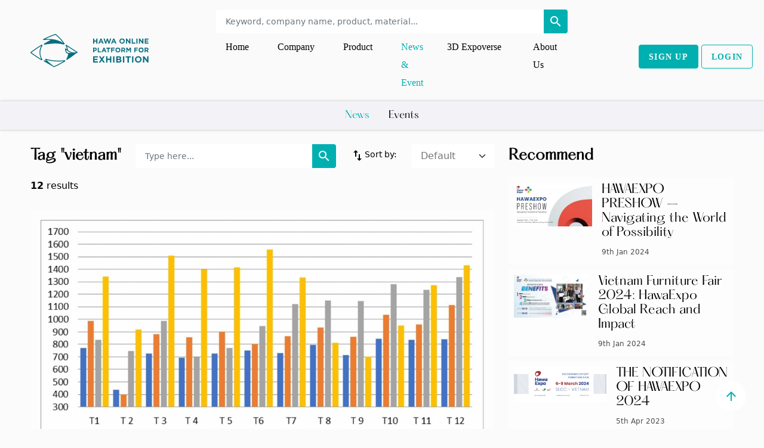

--- FILE ---
content_type: text/html; charset=utf-8
request_url: https://hopefairs.com/news/tag/vietnam
body_size: 9270
content:
<!DOCTYPE html>
<html lang="vi">
<head>
    <title>Hope Fairs | Tag vietnam</title>
    <meta charset="UTF-8">
    <meta name="description" content="">
    <meta name="keywords" content="hope fairs">
    <meta name="author" content="Powered by flexcore.org">
    <meta name="viewport" content="width=device-width, height=device-height,  initial-scale=1.0, user-scalable=no, user-scalable=0"/>

  <meta property="og:url" content="/news" />
    <meta property="og:type" content="website" />
    <meta property="og:title" content="Hope Fairs | " />
    <meta property="og:description" content="" />
    <meta property="og:image" content="/assets/package/images/logo.png" />
    <meta property="og:image:alt" content="Hope Fairs Logo" />
    <link rel="stylesheet" href="/assets/version4/css/bootstrap.min.css" />
    <link rel="stylesheet" href="/assets/version4/css/swiper-bundle.min.css" />
    <link rel="stylesheet" href="/assets/version4/css/material-icons-full.css" />
    <link rel="stylesheet" href="/assets/version4/css/LineIcons.3.0.css" />
    <link rel="stylesheet" href="/assets/version4/css/animate.css" />
    <link rel="stylesheet" href="/assets/package/plugins/toastr/toastr.min.css" />
    <link rel="stylesheet" href="/assets/css/common.css" />
    <link rel="stylesheet" href="/assets/version4/css/main.css" />
    <link rel="stylesheet" href="/assets/version4/css/custom.css" />

<style>
    .active i.material-icons{
      color: #F05A50;
    }
  </style>

    <link rel="apple-touch-icon" sizes="57x57" href="/images/apple-icon-57x57.png">
    <link rel="apple-touch-icon" sizes="60x60" href="/images/apple-icon-60x60.png">
    <link rel="apple-touch-icon" sizes="72x72" href="/images/apple-icon-72x72.png">
    <link rel="apple-touch-icon" sizes="76x76" href="/images/apple-icon-76x76.png">
    <link rel="apple-touch-icon" sizes="114x114" href="/images/apple-icon-114x114.png">
    <link rel="apple-touch-icon" sizes="120x120" href="/images/apple-icon-120x120.png">
    <link rel="apple-touch-icon" sizes="144x144" href="/images/apple-icon-144x144.png">
    <link rel="apple-touch-icon" sizes="152x152" href="/images/apple-icon-152x152.png">
    <link rel="apple-touch-icon" sizes="180x180" href="/images/apple-icon-180x180.png">
    <link rel="icon" type="image/png" sizes="192x192"  href="/images/android-icon-192x192.png">
    <link rel="icon" type="image/png" sizes="32x32" href="/images/favicon-32x32.png">
    <link rel="icon" type="image/png" sizes="96x96" href="/images/favicon-96x96.png">
    <link rel="icon" type="image/png" sizes="16x16" href="/images/favicon-16x16.png">
    <link rel="manifest" href="/images/manifest.json">
    <meta name="msapplication-TileColor" content="#ffffff">
    <meta name="msapplication-TileImage" content="/images/ms-icon-144x144.png">
    <meta name="theme-color" content="#ffffff">
    <!-- Google Tag Manager -->
    <script type="21aedd2d4fee4d4159f4e3ff-text/javascript">(function(w,d,s,l,i){w[l]=w[l]||[];w[l].push({'gtm.start':
      new Date().getTime(),event:'gtm.js'});var f=d.getElementsByTagName(s)[0],
      j=d.createElement(s),dl=l!='dataLayer'?'&l='+l:'';j.async=true;j.src=
      'https://www.googletagmanager.com/gtm.js?id='+i+dl;f.parentNode.insertBefore(j,f);
      })(window,document,'script','dataLayer','GTM-TKX44VJ');</script>
    <!-- End Google Tag Manager -->
</head>

  
  
  
<body class="blog-page">
  <!-- Google Tag Manager (noscript) -->
  <noscript><iframe src="https://www.googletagmanager.com/ns.html?id=GTM-TKX44VJ"
    height="0" width="0" style="display:none;visibility:hidden"></iframe></noscript>
  <!-- End Google Tag Manager (noscript) -->

<!-- Preloader -->
 <div class="preloader">
    <div class="preloader-inner">
        <div class="preloader-icon">
            <span></span>
            <span></span>
        </div>
    </div>
</div>
<!-- /End Preloader -->

<!-- Start Header Area -->
<header class="header navbar-area">
    <div class="container-fluid">
        <div class="row align-items-center">
            <div class="col-lg-12">
                <div class="nav-inner">
                    <!-- Start Navbar -->
                    <nav class="navbar navbar-expand-lg">
                        <a class="navbar-brand" href="/">
                            <img src="/assets/version4/images/logo/white-logo.svg" alt="Logo">
                        </a>
                        <button class="navbar-toggler mobile-menu-btn" type="button" data-bs-toggle="collapse"
                            data-bs-target="#navbarSupportedContent" aria-controls="navbarSupportedContent"
                            aria-expanded="false" aria-label="Toggle navigation">
                            <span class="toggler-icon"></span>
                            <span class="toggler-icon"></span>
                            <span class="toggler-icon"></span>
                        </button>
                        <div class="navbar-mid">
                            <form action="/search" method="GET">
                                <div class="nav-search">
                                    <input type="text" name="keyword" class="form-control" placeholder="Keyword, company name, product, material...">
                                    <button type="submit"><i class="material-icons">search</i></button>
                                </div>
                            </form>
                            <div class="collapse navbar-collapse sub-menu-bar" id="navbarSupportedContent">
                                <ul id="nav" class="navbar-nav ms-auto">
                                    <li class="nav-item">
                                        <a href="/" class="" aria-label="Toggle navigation">Home</a>
                                    </li>
                                    <li class="nav-item">
                                        <a href="/companies" class="" aria-label="Toggle navigation">Company</a>
                                    </li>
                                    <li class="nav-item">
                                        <a href="/products" class="" aria-label="Toggle navigation">Product</a>
                                    </li>
                                    <li class="nav-item">
                                        <a href="/news" class="active" aria-label="Toggle navigation">News & Event</a>
                                    </li>
                                    <li class="nav-item dropdown nav-item-3d-expoverse">
                                      <a class="nav-link dropdown-toggle" href="#" role="button" data-bs-toggle="dropdown" aria-expanded="false">
                                        3D Expoverse
                                      </a>
                                      <ul class="dropdown-menu">
                                        <li><h6 class="dropdown-header">HawaExpo 2025</h6></li>
                                        <li><a class="dropdown-item" target="_blank" rel="noopener noreferrer" href="https://my.matterport.com/show/?m=mQWQjho3G4u">HawaExpo 360 White Palace - Hall A</a></li>
                                        <li><a class="dropdown-item" target="_blank" rel="noopener noreferrer" href="https://my.matterport.com/show/?m=55TDBdUNtej">HawaExpo 360 White Palace - Hall B</a></li>
                                        <li><a class="dropdown-item" target="_blank" rel="noopener noreferrer" href="https://www.hawaexpo.com/hawaexpo-2025-3d-expoverse/">HawaExpo 360 - 3D Map</a></li>
                                        <li><hr class="dropdown-divider"></li>

                                        <li><h6 class="dropdown-header">Vibe 2024</h6></li>
                                        <li><a class="dropdown-item" target="_blank" rel="noopener noreferrer" href="https://my.matterport.com/show/?m=q7v423iYBsr">Vibe 360 SECC</a></li>
                                        <li><hr class="dropdown-divider"></li>
                                        <li><h6 class="dropdown-header">Vibe 2025</h6></li>
                                        <li><a class="dropdown-item" target="_blank" rel="noopener noreferrer" href="https://my.matterport.com/show/?m=g993VBkgYxd">Vibe 360 SECC</a></li>
                                        <li><hr class="dropdown-divider"></li>

                                        <li><h6 class="dropdown-header">HawaExpo 2024</h6></li>
                                        <li><a class="dropdown-item" target="_blank" rel="noopener noreferrer" href="https://my.matterport.com/show/?m=GqJYo7wnPbw">HawaExpo 360 SECC – Hall A1 – A2</a></li>
                                        <li><a class="dropdown-item" target="_blank" rel="noopener noreferrer" href="https://my.matterport.com/show/?m=nbZXdWuW9nZ">HawaExpo 360 SECC – Hall B1 – B2</a></li>
                                        <li><a class="dropdown-item" target="_blank" rel="noopener noreferrer" href="https://my.matterport.com/show/?m=kRut6tPUQY4">HawaExpo 360 SECC – Hall C1 – C2 – C3</a></li>
                                        <li><a class="dropdown-item" target="_blank" rel="noopener noreferrer" href="https://my.matterport.com/show/?m=Y9xmupz4JSG">HawaExpo 360 SECC – TDH Green Building Solutions</a></li>
                                        <li><a class="dropdown-item" target="_blank" rel="noopener noreferrer" href="https://my.matterport.com/show/?m=yGaddRvnsPF">HawaExpo 360 SECC – Vbamboo</a></li>
                                        <li><a class="dropdown-item" target="_blank" rel="noopener noreferrer" href="https://my.matterport.com/show/?m=Rp7P1AKZoyf">HawaExpo 360 White Palace – Hall A</a></li>
                                        <li><a class="dropdown-item" target="_blank" rel="noopener noreferrer" href="https://my.matterport.com/show/?m=AwkYPN4tJhJ">HawaExpo 360 White Palace – Hall B</a></li>
                                        <li><a class="dropdown-item" target="_blank" rel="noopener noreferrer" href="https://metaexpo.online/post/n1/collection/7ck6v">HawaExpo 360 – 3D Map</a></li>
                                        <li><hr class="dropdown-divider"></li>

                                        <li><h6 class="dropdown-header">Qfairs 2024</h6></li>
                                        <li><a class="dropdown-item" target="_blank" rel="noopener noreferrer" href="https://metaexpo.online/post/n1/collection/7cqF5">Qfairs 360 Nguyen Tat Thanh Square - 3D Map </a></li>
                                        <li><hr class="dropdown-divider"></li>

                                        <li><h6 class="dropdown-header">HawaExpo 2023</h6></li>
                                        <li><a class="dropdown-item" target="_blank" rel="noopener noreferrer" href="https://my.matterport.com/show/?m=cyvrPi7sG9y">Hawa 360 – A1 – A2</a></li>
                                        <li><a class="dropdown-item" target="_blank" rel="noopener noreferrer" href="https://my.matterport.com/show/?m=K4m8kezNqPz">Hawa 360 – B1 – B2</a></li>
                                        <li><a class="dropdown-item" target="_blank" rel="noopener noreferrer" href="https://my.matterport.com/show/?m=tdkSsDShcPt">Hawa 360 – Ta Nha Tay Products</a></li>
                                        <li><a class="dropdown-item" target="_blank" rel="noopener noreferrer" href="https://my.matterport.com/show/?m=NKxgj2mBS1r">Hawa 360 – TDH Green Building Solution</a></li>
                                        <li><a class="dropdown-item" target="_blank" rel="noopener noreferrer" href="https://vme.hawaexpo.com/floorplan/3d/map/2023">HawaExpo 360 – 3D Map</a></li>
                                      </ul>
                                    </li>
                                    <li class="nav-item">
                                        <a href="/about" class="" aria-label="Toggle navigation">About us</a>
                                    </li>
                                        <li class="mobile nav-item"><a href="/user/register">Sign up</a></li>
                                        <li class="mobile nav-item"><a role="button" data-bs-toggle="modal" data-bs-target="#login_modal">Login</a></li>
                                </ul>
                            </div> <!-- navbar collapse -->
                        </div>

                        <div class="button">
                            <div class="link-header">
                                <!--
                                <a href="/contact" class="link-item">Contact</a>
                                <a href="help.html" class="link-item">Help</a>
                                -->
                            </div>
                                <div class="btn-header">
                                    <a href="/user/register" class="btn btn-primary">Sign up</a>
                                    <a role="button" data-bs-toggle="modal" data-bs-target="#login_modal" class="btn btn-outline-primary">Login</a>
                                </div>
                        </div>
                    </nav>
                    <!-- End Navbar -->
                </div>
            </div>
        </div> <!-- row -->
    </div> <!-- container -->
</header>
<!-- End Header Area -->

  <section class="brand-area blog-area">
      <div class="brand-top">
  <div id="swipper_slideshow" class="swiper-container">
    <div class="swiper-wrapper">
    </div>
    <div class="swiper-pagination swiper-pagination-banner"></div>
</div>

  <div class="brand-link">
    <div class="link-navbar">
        <ul>
            <li><a class="active" href="javascript:void(0)">News</a></li>
            <li><a class="" href="/events">Events</a></li>
        </ul>
    </div>
</div>

      </div>
      <div class="container-fluid">
        <div class="row">
          <div class="col-lg-8">
  <div class="header-container">                
    <div class="header-search">
        <div class="row">
            <div class="col-lg-auto col-4 align-self-center">
                <h5>Tag &quot;vietnam&quot;</h5>
            </div>
            <div class="col-lg col-3 align-self-center">
                <div class="nav-search">
                    <input id="search_keyword_filter" type="text" name="keyword" value="" class="form-control search" placeholder="Type here...">
                    <a id="btn-button-search" href="javascript:void(0)"><i class="material-icons">search</i></a>
                </div>
            </div>
            <div class="col-lg-auto col-5 align-self-center">
                <div class="row flex-row flex-nowrap">
                    <label class="col-auto col-form-label">
                        <i class="material-icons">import_export</i> Sort by:
                    </label>
                    <div class="col-md col-auto">
                        <select id="search_sort_filter" class="form-select">
                            <option value="0" selected>Default</option>
                            <option value="1">Name</option>
                            <option value="2">Created Date</option>
                        </select>
                    </div>
                </div>
            </div>
        </div>
    </div>
</div>

            <div id="search-filter-loading" style="display:none" class="spinner-border text-info" role="status">
                <span class="sr-only"></span>
            </div>
            <div id="search-result-list" class="blog-list">
  <div class="number-results">
    <strong>12</strong> results
</div>
<div id="swipper_blogpage" class="swiper-container">
    <div class="swiper-wrapper">
<div class="swiper-slide">
    <div class="blogpage-item">
        <div class="img-blogpage">
            <a href="/news/detail/2021-another-successful-year-for-vietnams-wood-and-wood-products-export" title="2021: Another successful year for Vietnam&#39;s wood and wood products export">
                <img src="/images/posts/1644388396468.png" alt="2021: Another successful year for Vietnam&#39;s wood and wood products export">
            </a>
        </div>
        <div class="meta-blogpage body-2">
                <span><i class="material-icons">date_range</i>9th Feb 2022</span>
            <span class="bookmark">
                <a 
                    href="#" role="button" data-bs-toggle="modal" data-bs-target="#login_modal"
                     class=" btn-post-like
                " data-post-type="post" data-post-id="114" data-is-like="false">
                <i class="material-icons">bookmark_border</i>
                </a>
            </span>
                <span><i class="material-icons-outlined">widgets</i> <a href="/news/category/news-1">News</a></span>
        </div>
        <div class="title-blogpage">
            <h4 class="text-box-limit-two-line">
                <a href="/news/detail/2021-another-successful-year-for-vietnams-wood-and-wood-products-export" title="2021: Another successful year for Vietnam&#39;s wood and wood products export">
                    2021: Another successful year for Vietnam&#39;s wood and wood products export
                </a>
            </h4>
        </div>
        <div class="description-blogpage body-1 text-box-limit-two-line">
            Overcoming the challenges of the Covid pandemic, in 2021, Vietnam W&WP export turnover has achieved USD 14.809 billion, an increase of nearly 20% compared to 2020!
        </div>
            <div class="tag-blogpage btn-tag">
                        <a class="btn btn-primary btn-tag bg-opacity-50" href="/news/tag/furniture" role="button">furniture</a>
                        <a class="btn btn-primary btn-tag bg-opacity-50" href="/news/tag/vietnam" role="button">vietnam</a>
                        <a class="btn btn-primary btn-tag bg-opacity-50" href="/news/tag/manufacturer" role="button">manufacturer</a>
                        <a class="btn btn-primary btn-tag bg-opacity-50" href="/news/tag/export" role="button">export</a>
                        <a class="btn btn-primary btn-tag bg-opacity-50" href="/news/tag/woodindustry" role="button">woodindustry</a>
            </div>
    </div>
</div>
<div class="swiper-slide">
    <div class="blogpage-item">
        <div class="img-blogpage">
            <a href="/news/detail/vietnams-wood-and-wood-products-exports-expected-to-reach-usd-16-billion-in-2022" title="Vietnam’s wood and wood products exports expected to reach USD 16 billion in 2022">
                <img src="/images/posts/1643257601343.jpg" alt="Vietnam’s wood and wood products exports expected to reach USD 16 billion in 2022">
            </a>
        </div>
        <div class="meta-blogpage body-2">
                <span><i class="material-icons">date_range</i>27th Jan 2022</span>
            <span class="bookmark">
                <a 
                    href="#" role="button" data-bs-toggle="modal" data-bs-target="#login_modal"
                     class=" btn-post-like
                " data-post-type="post" data-post-id="113" data-is-like="false">
                <i class="material-icons">bookmark_border</i>
                </a>
            </span>
                <span><i class="material-icons-outlined">widgets</i> <a href="/news/category/news-1">News</a></span>
        </div>
        <div class="title-blogpage">
            <h4 class="text-box-limit-two-line">
                <a href="/news/detail/vietnams-wood-and-wood-products-exports-expected-to-reach-usd-16-billion-in-2022" title="Vietnam’s wood and wood products exports expected to reach USD 16 billion in 2022">
                    Vietnam’s wood and wood products exports expected to reach USD 16 billion in 2022
                </a>
            </h4>
        </div>
        <div class="description-blogpage body-1 text-box-limit-two-line">
            With the export turnover in 2021 reached nearly USD 15 billion, the wood and wood products export turnover target in 2022 at USD 16 billion is considered feasible and prudent.
        </div>
            <div class="tag-blogpage btn-tag">
                        <a class="btn btn-primary btn-tag bg-opacity-50" href="/news/tag/furniture" role="button">furniture</a>
                        <a class="btn btn-primary btn-tag bg-opacity-50" href="/news/tag/vietnam" role="button">vietnam</a>
                        <a class="btn btn-primary btn-tag bg-opacity-50" href="/news/tag/manufacturer" role="button">manufacturer</a>
                        <a class="btn btn-primary btn-tag bg-opacity-50" href="/news/tag/export" role="button">export</a>
            </div>
    </div>
</div>
<div class="swiper-slide">
    <div class="blogpage-item">
        <div class="img-blogpage">
            <a href="/news/detail/canada-imposes-duties-on-upholstery-from-china-and-vietnam" title="Canada imposes duties on upholstery from China and Vietnam">
                <img src="/images/posts/1620277831750.jpg" alt="Canada imposes duties on upholstery from China and Vietnam">
            </a>
        </div>
        <div class="meta-blogpage body-2">
                <span><i class="material-icons">date_range</i>6th May 2021</span>
            <span class="bookmark">
                <a 
                    href="#" role="button" data-bs-toggle="modal" data-bs-target="#login_modal"
                     class=" btn-post-like
                " data-post-type="post" data-post-id="99" data-is-like="false">
                <i class="material-icons">bookmark_border</i>
                </a>
            </span>
                <span><i class="material-icons-outlined">widgets</i> <a href="/news/category/vietnam-market">Vietnam Market</a></span>
        </div>
        <div class="title-blogpage">
            <h4 class="text-box-limit-two-line">
                <a href="/news/detail/canada-imposes-duties-on-upholstery-from-china-and-vietnam" title="Canada imposes duties on upholstery from China and Vietnam">
                    Canada imposes duties on upholstery from China and Vietnam
                </a>
            </h4>
        </div>
        <div class="description-blogpage body-1 text-box-limit-two-line">
            Country-wide preliminary duties of 295.5% for China, 101.5% for Vietnam effective as of May 5
        </div>
            <div class="tag-blogpage btn-tag">
                        <a class="btn btn-primary btn-tag bg-opacity-50" href="/news/tag/furniture" role="button">furniture</a>
                        <a class="btn btn-primary btn-tag bg-opacity-50" href="/news/tag/furnituretoday" role="button">furnituretoday</a>
                        <a class="btn btn-primary btn-tag bg-opacity-50" href="/news/tag/vietnam" role="button">vietnam</a>
                        <a class="btn btn-primary btn-tag bg-opacity-50" href="/news/tag/canada-1" role="button">canada</a>
                        <a class="btn btn-primary btn-tag bg-opacity-50" href="/news/tag/china" role="button">china</a>
            </div>
    </div>
</div>
    </div>
    <div class="swiper-pagination swiper-pagination-blogpage"></div>
</div>
<!-- resources/views/site/components/pagination_buttons.edge -->
<div class="pagination">
    <form id="pagination-form" method="GET" action="">
        <input id="pagination-params" type="hidden" name="params" value="?" />
        <select name="page" id="pagination-select" class="form-select pagination-select">
                <option selected=&quot;&quot;> 1</option>
                <option > 2</option>
                <option > 3</option>
                <option > 4</option>
        </select>
    </form>
    <div class="pagination-pages">
        of <span>4</span>
    </div>
        <div class="pagination-next">
            <a href="/news/tag/vietnam?page=2">
                Next <i class="material-icons">chevron_right</i>
            </a>
        </div>
</div>

            </div>
          </div>
          <div class="col-lg-4">
  <div class="recommend-blog sidebar-blog">
    <h6>Recommend</h6>
    <ul class="recommend-list">
            <li>
                <div class="img-recommend">
                    <a href="/news/detail/hawaexpo-preshow-navigating-the-world-of-possibility">
                        <img src="/images/posts/1704772879510.jpg" alt="HAWAEXPO PRESHOW – Navigating the World of Possibility">
                    </a>
                </div>
                <div class="content-recommend">
                    <h6><a href="/news/detail/hawaexpo-preshow-navigating-the-world-of-possibility">HAWAEXPO PRESHOW – Navigating the World of Possibility</a></h6>
                    <p class="date-recommend">9th Jan 2024</p>
                </div>
            </li>
            <li>
                <div class="img-recommend">
                    <a href="/news/detail/vietnam-furniture-fair-2024-hawa-expo-global-reach-and-impact">
                        <img src="/images/posts/1704769036441.jpg" alt="Vietnam Furniture Fair 2024: HawaExpo Global Reach and Impact">
                    </a>
                </div>
                <div class="content-recommend">
                    <h6><a href="/news/detail/vietnam-furniture-fair-2024-hawa-expo-global-reach-and-impact">Vietnam Furniture Fair 2024: HawaExpo Global Reach and Impact</a></h6>
                    <p class="date-recommend">9th Jan 2024</p>
                </div>
            </li>
            <li>
                <div class="img-recommend">
                    <a href="/news/detail/the-notification-of-hawaexpo-2024">
                        <img src="/images/posts/1680665847314.jpg" alt="THE NOTIFICATION OF HAWAEXPO 2024">
                    </a>
                </div>
                <div class="content-recommend">
                    <h6><a href="/news/detail/the-notification-of-hawaexpo-2024">THE NOTIFICATION OF HAWAEXPO 2024</a></h6>
                    <p class="date-recommend">5th Apr 2023</p>
                </div>
            </li>
            <li>
                <div class="img-recommend">
                    <a href="/news/detail/vietnam-furniture-industry-and-hawa-expo">
                        <img src="/images/posts/1678261874086.jpg" alt="Vietnam Furniture Industry &amp; HawaExpo">
                    </a>
                </div>
                <div class="content-recommend">
                    <h6><a href="/news/detail/vietnam-furniture-industry-and-hawa-expo">Vietnam Furniture Industry &amp; HawaExpo</a></h6>
                    <p class="date-recommend">8th Mar 2023</p>
                </div>
            </li>
            <li>
                <div class="img-recommend">
                    <a href="/news/detail/sustainable-logistics-and-updating-export-regulations-to-key-markets">
                        <img src="/images/posts/1675331162108.jpg" alt="SUSTAINABLE LOGISTICS &amp; UPDATING EXPORT REGULATIONS TO KEY MARKETS">
                    </a>
                </div>
                <div class="content-recommend">
                    <h6><a href="/news/detail/sustainable-logistics-and-updating-export-regulations-to-key-markets">SUSTAINABLE LOGISTICS &amp; UPDATING EXPORT REGULATIONS TO KEY MARKETS</a></h6>
                    <p class="date-recommend">2nd Feb 2023</p>
                </div>
            </li>
    </ul>
</div>

  <div class="category-filter sidebar-blog">
    <h6>Category</h6>
    <ul class="list-group list-group-flush">
            <li class="list-group-item d-flex align-items-start">
                <a href="/news/category/global-market">
                    Global Market
                    <span class="badge-filter">(
                        3
                    )</span>
                </a>
            </li>
            <li class="list-group-item d-flex align-items-start">
                <a href="/news/category/vietnam-market">
                    Vietnam Market
                    <span class="badge-filter">(
                        16
                    )</span>
                </a>
            </li>
            <li class="list-group-item d-flex align-items-start">
                <a href="/news/category/business-opportunity">
                    Business Opportunity
                    <span class="badge-filter">(
                        7
                    )</span>
                </a>
            </li>
            <li class="list-group-item d-flex align-items-start">
                <a href="/news/category/brand-highlight">
                    Brand Highlight
                    <span class="badge-filter">(
                        0
                    )</span>
                </a>
            </li>
            <li class="list-group-item d-flex align-items-start">
                <a href="/news/category/news-1">
                    News
                    <span class="badge-filter">(
                        11
                    )</span>
                </a>
            </li>
    </ul>
</div>

          </div>
        </div>
      </div>
    </section>

<!-- Start Footer Area -->
<footer class="footer">

    <!-- Start Footer Top -->
        <div class="footer-top">
            <div class="container">
                <div class="inner-content">
                    <div class="row">
                        <div class="col-lg-2 col-md-2 col-12">
                            <!-- Single Widget -->
                            <div class="single-footer f-about">
                                <div class="logo">
                                        <a href="/">
                                            <img src="/assets/version4/images/logo/Logo-footer.png" alt="#">
                                        </a>
                                </div>
                            </div>
                            <!-- End Single Widget -->
                        </div>
                        <div class="col-lg-3 col-md-3 col-12">
                            <!-- Single Widget -->
                            <div class="single-footer f-about">
                                <h6> HOPE is an initiative of <br/> the Handicraft & Wood<br/> Industry Association of<br/> HCMC (HAWA)</h6>

                                <p>41-45 Street No.7<br />
Van Phuc city, Thu Duc<br />
Ho Chi Minh City, Vietnam<br />
<a href="http://www.hawa.vn/" target="_blank">http://www.hawa.vn/</a> <a href="tel:+84902507770">+84 902 507 770</a> <a href="/cdn-cgi/l/email-protection#aac2c5dacfeac2cbddcb84c5d8cd84dcc4"><span class="__cf_email__" data-cfemail="492126392c0921283e2867263b2e673f27">[email&#160;protected]</span></a></p>

                                
                            </div>
                            <!-- End Single Widget -->
                        </div>
                            <div class="col-lg-2 col-md-6 col-6 offset-md-1">
                                <!-- Single Widget -->
                                <div class="single-footer f-link">
                                    <h6>HOPE</h6>
                                    <ul>
                                            <li><a href="https://hopefairs.com/about">About us</a></li>
                                            <li><a href="https://hopefairs.com/companies">Company</a></li>
                                            <li><a href="https://hopefairs.com/products">Product</a></li>
                                            <li><a href="https://hopefairs.com/news">News &amp; Event</a></li>
                                    </ul>
                                </div>
                                <!-- End Single Widget -->
                            </div>

                            <div class="col-lg-2 col-md-6 col-6">
                                <!-- Single Widget -->
                                <div class="single-footer f-link">
                                    <h6>Follow us</h6>
                                    <ul>
                                            <li><a href="https://www.linkedin.com/company/hopefairs">LinkedIn</a></li>
                                            <li><a href="https://www.facebook.com/hopefairs">Facebook</a></li>
                                            <li><a href="https://www.youtube.com/channel/UCHN-tINmay8_SsGIFrI6oPQ/featured">Youtube</a></li>
                                    </ul>
                                </div>
                                <!-- End Single Widget -->
                            </div>

                            <div class="col-lg-2 col-md-6 col-12">
                                <!-- Single Widget -->
                                <div class="single-footer f-link">
                                    <h6 class="text-nowrap">Publish your products</h6>
                                    <ul>
                                            <li><a href="https://service.hopefairs.com">Quotes and Policies</a></li>
                                    </ul>
                                </div>
                                <!-- End Single Widget -->
                            </div>
                    </div>
                </div>
            </div>
        </div>
    <!--/ End Footer Top -->
    <!-- Start Copyright Area -->
    <div class="copyright-area">
        <div class="container">
            <div class="inner-content">
                <div class="row">
                    <div class="col-12 text-center">
                        <p class="copyright-text">© 2020 Hopefairs.com. All Rights Reserved</p>
                    </div>
                </div>
            </div>
        </div>
    </div>
    <!-- End Copyright Area -->
</footer>
<!--/ End Footer Area -->

  <!-- ========================= scroll-top ========================= -->
  <a href="#" class="scroll-top">
    <i class="material-icons">arrow_upward</i>
  </a>

<style>
  #forgotform{
    left: 0;
    top: 0;
  }
</style>
<div class="modal fade login-modal-container" id="login_modal" tabindex="-1" aria-hidden="true">
  <div class="modal-dialog modal-xl modal-dialog-scrollable">
    <div class="modal-header">
      <button type="button" class="btn-close" data-bs-dismiss="modal" aria-label="Close"></button>
    </div>
    <div class="modal-content">
      
      <div class="regright">
        <div class="regtext">
          <p class="regtext__title">access your account</p>
          <p class="regtext__label label__title">Sign in to discover HOPE and establish contact with your favorite suppliers.</p>
          <!-- <p class="regtext__label">
            New user?
            <a href="/user/register">Create an account!</a>
          </p> -->
        </div>
      </div>
      <div class="login-user-modal" style="height:100%">
        <div class="swiper-container-modal">
          <div class="swiper-wrapper-modal">
            <div class="swiper-slide-modal">
              <div class="row">
                <div class="col-md-6">
                  <div class="loginform">
                    <h3 class="text-h3-login">Already have an account?</h3>
                    <form action="/user/login" method="post">
                        <input type="hidden" name="_csrf" value="Atn9ftUV-aGIx-dwe6YO4IPoFBWdaO57Zhco">
                      <!-- <p><a href="/user/facebook/login" class="fb-redirect"><img src="/assets/package/images/loginfb.png" alt="logodesc"></a></p>
                      <p><a href="/user/google/login" class="gg-redirect"><img src="/assets/package/images/logingg.png" alt="logodesc"></a></p>
                      <p style="text-align:center;margin-top: 50px; margin-bottom: 50px;font-family: 'Gotham Bold';text-transform: uppercase;font-size: 20px;">OR</p> -->
                      <input type="hidden" name="redirect" />
                      <p class="mb-3">
                        <input type="text" id="username" class="form-control" name="username" value="" placeholder="Email / Username*">
                        
                      </p>
                      <p class="mb-3">
                        <input type="password" id="password" class="form-control" name="password" placeholder="Password *">
                        
                      </p>
                      <a class="text-left btn-forgot" href="javascript:void(0)" onclick="if (!window.__cfRLUnblockHandlers) return false; forgotpass()" class="forgot" data-cf-modified-21aedd2d4fee4d4159f4e3ff-="">forgot password?</a>
                      <p class="btn-submit btn-login" style="width:200px;"><input style="width:200px;" class="btn btn-outline-primary" type="submit" value="SIGN IN"></p>
                    </form>
                  </div>
                </div>
                <div class="col-md-6">
                  <div class="createform">
                    <h3 class="text-h3-login">Join HOPE!</h3>
                    <p class="regtext__label label__title text-left"><img width="25px" src="/assets/infinity/images/icn_logo1.png" class="mr-1" alt="logodesc"> Get in touch with exhibitors</p>
                      <p class="regtext__label label__title text-left"><img width="25px" src="/assets/infinity/images/icn_logo2.png" class="mr-1" alt="logodesc"> Discover all the specs on their products</p>
                      <p class="regtext__label label__title text-left"><img width="25px" src="/assets/infinity/images/icn_logo3.png" class="mr-1" alt="logodesc">  Save your favorites</p>
                      <p class="regtext__label label__title text-left"><img width="25px" src="/assets/infinity/images/icn_logo4.png" class="mr-1" alt="logodesc"> Join the dynamic events</p>
                      <p class="btn-submit btn-login">
                        <a href="/user/register">
                          <input style="padding-left: 15px;padding-right: 15px;"  class="btn btn-outline-primary" type="submit" value="CREATE AN ACCOUNT">
                        </a>
                      </p>
                  </div>
                </div>
              </div>
            </div>
          </div>
        </div>
      </div>
      <div class="forgotform" id="forgotform">
        <div class="forgotinside">
          <form method="POST" action="/user/reset_password">
              <input type="hidden" name="_csrf" value="Atn9ftUV-aGIx-dwe6YO4IPoFBWdaO57Zhco">
            <p style="font-family:'Hatton';font-size: 18px;">Forgot your Password?</p>
            <p>Enter your email address, we’ll send you a link to reset your password.</p>
            <p class="mb-3 mt-3">
              <input class="form-control" type="text" id="forgot" name="email" placeholder="Email*"></p>
            <p class="btn-submit">
              <input class="btn btn-primary" type="submit" value="SEND">
            </p>
            <p class="back" >
              <a onclick="if (!window.__cfRLUnblockHandlers) return false; hideForgotPassModal()" data-cf-modified-21aedd2d4fee4d4159f4e3ff-="">X</a>
            </p>
          </form>
        </div>
      </div>
    </div>
  </div>
</div>
<div class="modal fade" id="modalproduct" tabindex="-1" aria-hidden="true">
    <div class="modal-dialog modal-xl modal-dialog-scrollable">
        <div class="modal-content">
            <div class="modal-header">
                <button type="button" class="btn-close" data-bs-dismiss="modal" aria-label="Close"></button>
            </div>
            <div class="modal-body">
                <div id="modal-product-loading" style="display:none" class="spinner-border text-info content-loading" role="status">
                    <span class="sr-only"></span>
                </div>
                <div class="modal-body-content">
                </div>
            </div>
        </div>
    </div>
</div>
<div class="modal fade" id="modal-leave-message" tabindex="-1" aria-hidden="true">
    <div class="modal-dialog modal-small modal-dialog-scrollable modal-dialog-centered">
        <div class="modal-content">
            <div class="modal-header">
                <h5 class="w-100 text-center mt-4">Leave a message</h5>
                <button type="button" class="btn-close" data-bs-dismiss="modal" aria-label="Close"></button>
            </div>
            <div class="modal-body">
                <form id="brandcontact-form" class="send-message-form" action="#" method="post">
                    <input type="hidden" name="_csrf" value="Atn9ftUV-aGIx-dwe6YO4IPoFBWdaO57Zhco">
                    <div class="form-group">
                      <textarea id="w3review" name="w3review" class="form-control" placeholder="Type a messenger to this showroom" rows="3" required="true"></textarea>
                    </div>
                    <div class="form-group text-center">
                        <button type="button" class="btn btn-primary btn-send-message" value="Send">Send</button>
                    </div>
                </form>
            </div>
        </div>
    </div>
</div>

  <script data-cfasync="false" src="/cdn-cgi/scripts/5c5dd728/cloudflare-static/email-decode.min.js"></script><script type="21aedd2d4fee4d4159f4e3ff-text/javascript" src="/assets/version4/js/jquery-3.4.1.min.js"></script>
  <script type="21aedd2d4fee4d4159f4e3ff-text/javascript" src="/assets/version4/js/bootstrap.min.js"></script>
  <script type="21aedd2d4fee4d4159f4e3ff-text/javascript" src="/assets/version4/js/swiper-bundle.min.js"></script>
  <script type="21aedd2d4fee4d4159f4e3ff-text/javascript" src="/assets/version4/js/wow.min.js"></script>

  <script type="21aedd2d4fee4d4159f4e3ff-text/javascript" src="/assets/package/plugins/toastr/toastr.min.js"></script>
  <script type="21aedd2d4fee4d4159f4e3ff-text/javascript" src="/assets/package/js/jquery.validate.min.js"></script>
  <script type="21aedd2d4fee4d4159f4e3ff-text/javascript" src="/assets/package/js/jquery.countdown.min.js"></script>
  <script type="21aedd2d4fee4d4159f4e3ff-text/javascript" src="/assets/package/js/jquery.zoom.min.js"></script>

  <script type="21aedd2d4fee4d4159f4e3ff-text/javascript" src="/assets/js/lazysizes.min.js"></script>
  <script type="21aedd2d4fee4d4159f4e3ff-text/javascript">
    var base_like_url = "/space/like-product/";
    var base_image_url = "/assets/package/images/";
    var base_auction_detail_url = "/get-auction-detail/";
    var message_url = "/space/send-message/";
  </script>

  <script type="21aedd2d4fee4d4159f4e3ff-text/javascript" src="/assets/js/common.js"></script>

  <script type="21aedd2d4fee4d4159f4e3ff-text/javascript" src="/assets/version4/js/main.js"></script>

  <script type="21aedd2d4fee4d4159f4e3ff-text/javascript">
     $(document).ready(function(){
    });

    function hideForgotPassModal(){
      document.getElementById("forgotform").style.display = "none";
      document.getElementById("forgotform").style.zIndex = 0;
    }

    function forgotpass() {
      document.getElementById("forgotform").style.display = "block";
      document.getElementById("forgotform").style.zIndex = 9999999;
    }

    $('#login_modal').on('shown.bs.modal', function (e) {
      var target = $(e.relatedTarget);
      var redirectQuery = window.location.href;

      if(target.attr('href')) {
        redirectQuery = target.attr('href');
      }

      if (redirectQuery.includes('login')) redirectQuery = null;
      if (redirectQuery) {
        $("input[name='redirect']").val(redirectQuery)
        var fbRedirectURL = $(".fb-redirect").attr('href')
        $(".fb-redirect").attr('href', fbRedirectURL+"?redirect="+encodeURIComponent(redirectQuery))
        var ggRedirectURL = $(".gg-redirect").attr('href')
        $(".gg-redirect").attr('href', ggRedirectURL+"?redirect="+encodeURIComponent(redirectQuery))
      }
    });

    (function () {
      if ($('.btn-3d-expoverse').length) {
        $('.btn-3d-expoverse').on('click', function(e) {
            // Kill click event:
          e.stopPropagation();
          $('.nav-item-3d-expoverse').find('.dropdown-toggle').dropdown('toggle');
        });
      }
    })();
  </script>

<script type="21aedd2d4fee4d4159f4e3ff-text/javascript">
    var swiper = new Swiper('#swipper_slideshow', {
        pagination: {
            el: '.swiper-pagination-banner',
            clickable: true
        },
    });

    if ($(window).width() < 992) {
        var swiper = new Swiper('#swipper_blogpage', {
            slidesPerView: 1,
            spaceBetween: 0,
            loop: true,
            pagination: {
                el: '.swiper-pagination-blogpage',
                clickable: true
            },
        });
    }

    function postLikeClick() {
      if ($('.btn-post-like').length) {
        $('.btn-post-like').unbind('click');
        $('.btn-post-like').on('click', function(e) {
          e.preventDefault();
          let button = $(this);
          button.attr('disabled', 'disabled');
          let isLike = button.data('is-like');
          let postId = button.data('post-id');
          let postType = button.data('post-type');

          let likeUrl = "/news/update/like/1/" + postId;
          if (postType == 'event')
            likeUrl = "/event/update/like/1/" + postId;

          if(isLike) {
            if (postType == 'event')
              likeUrl = "/event/update/like/2/" + postId;
            else
              likeUrl = "/news/update/like/2/" + postId;
          }

          $.ajax({
              type: "GET",
              url: likeUrl,
              success: function(res) {
                  if(!res.error) {
                    var data = res.data;
                    button.data('is-like', !isLike);
                    if(data.is_act) {
                        button.addClass('active');
                        toastr.success('Like post!');
                    } else {
                        button.removeClass('active');
                        toastr.success('Unlike post!');
                    }
                  } else {
                      toastr.error('Something went wrong!');
                  }

                  button.removeAttr('disabled');
              }
          });
        });
      }
    }
    //event like

    function resize() {           

        var imgWidth = $('#swipper_slideshow').width();
        var heightimg = $("#swipper_slideshow iframe");
        var heights = imgWidth/3;
        for(var i=0;i<heightimg.length;i++){
            heightimg[i].style.height = heights + "px";
        }
    }

    $(document).ready(function () {
        window.addEventListener("resize", resize);
        window.onresize = function () {
          resize();
        };
        resize();
        postLikeClick();

        $('#btn-button-search').on('click', function(e) {
          e.preventDefault();
          handleSearchFilter();
        })

        $('#search_sort_filter').on('change', function(){
          handleSearchFilter();
        })
    });

    if ($(window).width() < 992) {
        $('.header-search .nav-search a').on('click', function() {
            $(".header-search .nav-search .form-control").toggle();
        });
    }

    function handleSearchFilter() {
      $('#search-filter-loading').show();
        const filterUrl = "/news/filter";


      var query = '?';

      if ($('#search_keyword_filter').length) {
        keyword = $('#search_keyword_filter').val();
        if (keyword.trim() != '') {
          query = query + 'keyword=' + keyword.trim() + '&';
        }
      }

      if ($('#search_sort_filter').length) {
        sortBy = $('#search_sort_filter').val();

        if (sortBy && sortBy != "") {
          query = query + 'sort_by=' + sortBy + '&';
        }
      }

  

        query = query + 'tag=4&';


      var queryUrl = filterUrl + query.substring(0, query.length - 1);
      $.ajax({
        url: queryUrl,
        success: function(res) {
          if(res.error !== null && !res.error) {
            if($('#search-result-list').length) {
              $('#search-result-list').html(res.data);
              loadPaginationComponent();
              if (resize && typeof resize == 'function') { 
                resize();
              }
              postLikeClick();
            }
          } else {
            toastr.error("An error occurred");
          }

          $('#search-filter-loading').hide();
        }
      });
    }
  </script>
  <!-- Global site tag (gtag.js) - Google Analytics -->  <script async src="https://www.googletagmanager.com/gtag/js?id=UA-170482494-2" type="21aedd2d4fee4d4159f4e3ff-text/javascript"></script>  <script type="21aedd2d4fee4d4159f4e3ff-text/javascript">   window.dataLayer = window.dataLayer || [];   function gtag(){dataLayer.push(arguments);}   gtag('js', new Date());    gtag('config', 'UA-170482494-2'); gtag('config', 'UA-199477449-1')  </script> <script type="21aedd2d4fee4d4159f4e3ff-text/javascript">         (function(w,d,u){                 var s=d.createElement('script');s.async=true;s.src=u+'?'+(Date.now()/60000|0);                 var h=d.getElementsByTagName('script')[0];h.parentNode.insertBefore(s,h);         })(window,document,'https://cdn.bitrix24.com/b3537985/crm/site_button/loader_9_8v2hgj.js'); </script>
<script src="/cdn-cgi/scripts/7d0fa10a/cloudflare-static/rocket-loader.min.js" data-cf-settings="21aedd2d4fee4d4159f4e3ff-|49" defer></script></body>
</html>


--- FILE ---
content_type: text/css; charset=UTF-8
request_url: https://hopefairs.com/assets/css/common.css
body_size: 2023
content:
/*************************************************************/
/*** loginmodal.css styling **************************************/
/*************************************************************/
#login_modal .modal-dialog {
	width: 98%;
	max-width: 500px;
	background-color: #fff;
	box-shadow: 0 5px 15px rgba(0,0,0,.5);
	padding: 30px;
	margin-top: 102px;
}
.modal-dialog.modal-shadow .modal-content{
	box-shadow: 0 5px 15px rgba(0,0,0,.5);
}
#login_modal .modal-dialog .modal-content {
	box-shadow: none;
	border: none;
	position: static;
}
#login_modal .close {
	font-size: 45px;
	opacity: .6;
	top: 0;
	right: 9px;
	color: #333;
	position: absolute;
}
.regright {
  margin: 0px auto 30px;
  text-align: center;
}
.regtext {
  color: #F05A50;
  font-size: 60px;
  font-family: heading;
  margin-top: 50px;
}
#login_modal .regtext{
	margin-top: 0;
}
.login-user-modal {
  text-align: center;
}
.login-user-modal input[type="submit"] {
  /* background: no-repeat;
  border: 2px solid #046F7F;
  height: 38px;
  color: #046F7F;
  font-size: 17px;
  font-family: bodyTextBold; */
}

.modal-header {
padding: 0.5rem 1rem;
}
#login_modal .close span {
    font-size: 20px;
    font-weight: bold;
    background-color: #4D4C4D;
    color: #fff !important;
    padding: 5px;
    border: 3px solid #fff;
    box-shadow: 0 0 4px rgb(0 0 0 / 50%);
    border-radius: 100%;
    display: inline-block;
    position: static;
    font-family: inherit;
    width: 40px;
    height: 40px;
    text-align: center;
    line-height: 25px;
}
#login_modal .close {
    bottom: auto;
    top: -20px;
    right: -15px;
    text-align: right;
    position: absolute;
    opacity: 1;
}
.modal-title {
    font-family: 'Hatton';
    text-align: center;
    padding: 10px 0 0;
}
.modal-footer .btn-default{
    font-size: 18px;
    line-height: 30px;
}
#login_modal .modal-content .close {
    font-size: 45px;
    opacity: 1;
    top: -29px;
    right: -15px;
    color: #fff;
    position: absolute;
}
.open-modal{
    overflow: hidden;
    padding-right: 17px;
}

#login_modal .modal-dialog{
max-width: 1170px;
}

.login-user-modal .btn-submit.btn-login,.login-user .btn-submit.btn-login{
    margin: 50px 0 30px;
}
.regtext__title {
    line-height: 48px;
    margin-bottom: 0;
}
.text-h3-login {
    text-align: left;
    margin-top: 50px;
    margin-bottom: 50px;
    font-family: 'Gotham Bold';
    font-size: 26px;
}
.btn-forgot{
    color:#05b0b2;
    display: inline-block;
}

.regtext__title {
    font-family: 'Hatton';
    color: #000;
    font-size: 48px;
}
.regtext__label {
    font-size: 16px;
    font-family: 'Gotham Light';
    color: #000;
}
.regtext__label a {
    color: #05b1b3;
}
.login-user-modal .btn-submit input[type="submit"], .btn-submit input[type="submit"],.btn-submit button[type="button"] {
    /* background: no-repeat;
    border: none;
    height: 50px;
    color: #05b0b2;
    font-weight: normal;
    font-size: 24px;
    font-family: 'Gotham Bold';
    box-shadow: 1px 1px .5rem rgba(0,0,0,.5);
    line-height: 50px;
    text-transform: uppercase; */
}
.btn-submit button[type="button"] {
    font-size: 18px;
}
#login_modal{
    z-index: 9999;
}
#login_modal .modal-dialog {
    margin-right: auto;
    margin-left: auto;
    width: 85%;
}

/* Update Modal Login */
#login_modal .modal-dialog{
    max-width: 1170px;
  }

  .login-user-modal .btn-submit.btn-login,.login-user .btn-submit.btn-login{
    margin: 50px 0 30px;
  }
  .regtext__title {
      line-height: 48px;
      margin-bottom: 0;
  }
  .text-h3-login {
      text-align: left;
      margin-top: 50px;
      margin-bottom: 50px;
      font-family: 'Gotham Bold';
      font-size: 26px;
  }
  .btn-forgot{
    color:#05b0b2;
    display: inline-block;
  }
  @media (min-width:768px){
    .loginform {
      border-right: 1px solid #aaaaaa;
    }
    .login-user-modal .btn-submit.btn-login,.login-user .btn-submit.btn-login{
      text-align: left;
    }
    .createform, .loginform {
      padding-left: 50px;
      padding-right: 50px;
    }
    .login-user-modal {
      text-align: left;
    }
  }
  @media (max-width:767px){
    .loginform {
      border-top: 1px solid #aaaaaa;
      border-bottom: 1px solid #aaaaaa;
    }
    .regtext__title {
      font-size: 32px;
      line-height: 32px;
      margin-bottom: 10px;
    }
    .login-user-modal .btn-submit.btn-login,.login-user .btn-submit.btn-login{
      margin: 30px auto 30px;
    }
    .login-user-modal .btn-submit input[type="submit"], .login-user .btn-submit input[type="submit"] {
      font-size: 14px;
    }
    .container-login{
      padding-left: 0;
      padding-right: 0;
    }
    .container-login .login-user .row {
      margin-right: 0px;
      margin-left: 0px;
    }
    .container-login .login-user .row .col-md-6 {
      padding-left: 0;
      padding-right: 0;
    }
    .container-login .regright {
      padding-left: 30px;
      padding-right: 30px;
    }
    .regtext__label.label__title{
      font-size: 14px;
    }
    #login_modal .modal-dialog{
      width: 92%;
      margin-top: 70px;
    }
    #login_modal .modal-dialog{
      padding-left: 0;
      padding-right: 0;
    }
    .regright,.loginform,.createform {
      padding-left: 15px;
      padding-right: 15px;
      text-align: center;
    }
    .regright {
      margin-bottom: 15px;
    }
    .text-h3-login {
      margin-top: 30px;
      font-size: 20px;
      margin-bottom: 30px;
      text-align: center;
    }
    .loginform form{
      text-align: center;
    }
    .loginform #username,.loginform #password {
      max-width: 360px;
      margin: 0 auto;
      height: 45px;
    }
    .createform p {
      max-width: 320px;
    }
    .regtext .regtext__label.label__title{
      max-width: 300px;
      margin: 0 auto;
    }
    .gallery-top {
      padding: 0 0px;
    }
    .gallery-thumbs {
      padding: 15px 0px 0;
    }
    .dropdown-space a, .dropdown-space.toggle > label{
      padding-left: 15px;
    }
    .dropdown-space #t1:checked ~ ul{
      padding-bottom: 0;
    }
    .page-space-show .header .header-left .viewproduct .space-name{
      height: 40px;
    }
    .page-space-show .header .header-left .viewproduct .space-name .spacename{
      height: 40px;
      line-height: 40px;
    }
    .dropdown-space > label {
      line-height: 30px !important;
      height: 30px !important;
    }
    .dropdown-space img {
      width: 25px;
    }
  }

  .forgotform{
    position: absolute;
    width: 100%;
    text-align: center;
    background: #00000082;
    height: 100%;
    opacity:1;
    display: none;
  }

  .forgotinside{
    position: absolute;
    top: 50%;
    left: 50%;
    transform: translate(-50%,-50%);
    width: 300px;
    background: white;
    padding: 25px;
  }
  @media (max-width: 300px) {
    .forgotinside{
      width: 90%
    }
  }

  .content-loading {
    margin: 0 auto;
    display: block;
  }

/* Bid auction form */
.myModal_bid{
  z-index: 1200;
}
.myModal_bid .modal-content{
    background-color: #fff;
}
.myModal_bid .modal-content .modal-header{
    position: relative;
}
.myModal_bid .modal-content .modal-header .btn-modal-bid-close {
  top: 0;
  right: 0;
  color: #000;
  position: absolute;
}
.myModal_bid .modal-content .modal-header .modal-title {
  margin: 0;
  width: 100%;
}

/* COMMON STYLES */
#search_sort_filter {
  text-transform: capitalize;
}

@media (max-width:1366px){
  .text-box-limit-lines {
    overflow: hidden;
    text-overflow: ellipsis;
    -webkit-line-clamp: 3;
    -webkit-box-orient: vertical;
    display: -webkit-box;
    height: 72px;
  }
  .card.card-style-3 h6.card-title > a:first-child{
    overflow: hidden;
    text-overflow: ellipsis;
    -webkit-line-clamp: 2;
    -webkit-box-orient: vertical;
    display: -webkit-box;
    height: 48px;
  }
}

.text-box-limit-one-line{
  overflow: hidden;
  text-overflow: ellipsis;
  -webkit-line-clamp: 1;
  -webkit-box-orient: vertical;
  display: -webkit-box;
}

.text-box-limit-two-line{
  overflow: hidden;
  text-overflow: ellipsis;
  -webkit-line-clamp: 2;
  -webkit-box-orient: vertical;
  display: -webkit-box;
}

.text-box-limit-lines {
  overflow: hidden;
  text-overflow: ellipsis;
  -webkit-line-clamp: 3;
  -webkit-box-orient: vertical;
  display: -webkit-box;
}

#w3review {
  background-color: #E2E2E2;
  margin-bottom: 20px;
}


@media (max-width:768px){
  .card .card-body > a {
    display: block !important;
  }
}

#popupModal .modal-content{
	background-color: #ffffff00;
	-webkit-box-shadow: none;
	box-shadow: none;
	border: none;
}

.modal-dialog-centered {
    display: -webkit-box;
    display: -ms-flexbox;
    display: flex;
    -webkit-box-align: center;
    -ms-flex-align: center;
    align-items: center;
    min-height: calc(100% - (.5rem * 2));
}
#popupModal button.close{
  position: absolute;
  opacity: 1;
  font-size: 30px;
  /* margin: 0px auto; */
  width: 45px;
  border: none;
  border-radius: 25px;
  bottom: -40px;
  left: calc(50% - (45px / 2));
}

#popupModal .modal-body{
	padding: 10px;
}

@media (min-width: 576px){
	.modal-dialog-centered {
		min-height: calc(100% - (1.75rem * 2));
	}
}

@media (min-width: 768px){
	.modal-dialog-centered {
		width: 768px;
	}
	#popupModal img{
		width: 100%;
	}
}


--- FILE ---
content_type: text/css; charset=UTF-8
request_url: https://hopefairs.com/assets/version4/css/main.css
body_size: 16906
content:
/*======================================
    Variables
========================================*/
/*======================================
    Fonts Style
========================================*/
/* @font-face {
  font-family: 'Roboto Medium';
  font-style: normal;
  font-weight: 300;
  src: local('RobotoMedium'), url('../fonts/Roboto/RobotoMedium.ttf') format('truetype');
} */
@font-face {
  font-family: 'Roboto Medium';
  font-style: normal;
  font-weight: 300;
  src: local('Roboto-Medium'), url('../fonts/iCiel-Roboto-Medium/Roboto-Medium.otf') format('truetype');
}
@font-face {
  font-family: 'Roboto Bold';
  font-style: normal;
  font-weight: 300;
  src: local('Roboto-Bold'), url('../fonts/iCiel-Roboto-Medium/Roboto-Bold.ttf') format('truetype');
}
@font-face {
  font-family: 'Roboto';
  font-style: normal;
  font-weight: 300;
  src: local('Roboto-Light'), url('../fonts/iCiel-Roboto-Medium/Roboto-Light.ttf') format('truetype');
}
@font-face {
  font-family: 'Roboto';
  font-style: normal;
  font-weight: 300;
  src: local('Roboto-Book'), url('../fonts/iCiel-Roboto-Medium/Roboto-Book.ttf') format('truetype');
}
@font-face {
  font-family: 'Roboto Black';
  font-style: normal;
  font-weight: 300;
  src: local('Roboto-Black'), url('../fonts/iCiel-Roboto-Medium/Roboto-Black.otf') format('truetype');
}
@font-face {
  font-family: 'Roboto';
  font-style: normal;
  font-weight: 400;
  src: local('Hatton-Regular'), url('../fonts/Hatton/Hatton-Regular.otf') format('truetype');
}
@font-face {
  font-family: 'Hatton Bold';
  font-style: normal;
  font-weight: 400;
  src: local('Hatton-Bold'), url('../fonts/Hatton/Hatton-Bold.otf') format('truetype');
}
@font-face {
  font-family: 'Hatton Light';
  font-style: normal;
  font-weight: 400;
  src: local('Hatton-Light'), url('../fonts/Hatton/Hatton-Light.otf') format('truetype');
}
@font-face {
  font-family: 'Hatton Semibold';
  font-style: normal;
  font-weight: 400;
  src: local('Hatton-Semibold'), url('../fonts/Hatton/Hatton-Semibold.otf') format('truetype');
}
@font-face {
  font-family: 'HappyMonkey';
  font-style: normal;
  font-weight: 400;
  src: local('HappyMonkey-Regular'), url('../fonts/Happy_Monkey/HappyMonkey-Regular.ttf') format('truetype');
}
@font-face {
  font-family: 'Poppins';
  font-style: normal;
  font-weight: 400;
  src: local('Poppins-Regular'), url('../fonts/Poppins/Poppins-Regular.ttf') format('truetype');
}
/*======================================
    Normalize CSS
========================================*/
@import url("https://fonts.googleapis.com/css2?family=Spartan:wght@100;200;300;400;500;600;700;800;900&display=swap");
@import url("https://fonts.googleapis.com/css2?family=DM+Sans:ital,wght@0,400;0,500;0,700;1,400;1,500;1,700&display=swap");
/* @import url('https://fonts.googleapis.com/css2?family=Roboto:wght@300;400;500;700;900&display=swap'); */

html {
  scroll-behavior: smooth;
}

body {
  /* font-family: "Roboto", sans-serif; */
  font-weight: normal;
  font-style: normal;
  color: #000000;
  background-color: #FBFBFB;
  overflow-x: hidden;
  font-size: 16px;
}

p {
  margin: 0;
  padding: 0;
  font-size: 16px;
  line-height: 24px;
}

* {
  margin: 0;
  padding: 0;
}

.navbar-toggler:focus,
a:focus,
input:focus,
textarea:focus,
button:focus,
.btn:focus,
.btn.focus,
.btn:not(:disabled):not(.disabled).active,
.btn:not(:disabled):not(.disabled):active {
  text-decoration: none;
  outline: none;
  outline: none !important;
  border-color: none !important;
  -webkit-box-shadow: none !important;
          box-shadow: none !important;
}
.form-check-input {
	border-color: #00B0B1;
  position: relative;
}
.form-check-input:checked {
  background-color: #00B0B1;
  border-color: #00B0B1;
}
.form-check-input:checked[type="radio"]{
  background-image: none;
}
.form-check-input:checked::before {
	content: "check";
	font-family: 'Material Icons Outlined';
	color: #fff;
	position: absolute;
	width: 20px;
	height: 20px;
	line-height: 20px;
	font-size: 20px;
}
select {
  -webkit-writing-mode: horizontal-tb !important;
  text-rendering: auto;
  color: #046F7F;
  letter-spacing: normal;
  word-spacing: normal;
  text-transform: none;
  text-indent: 0px;
  text-shadow: none;
  display: inline-block;
  text-align: start;
  -webkit-appearance: menulist;
     -moz-appearance: menulist;
          appearance: menulist;
  -webkit-box-sizing: border-box;
          box-sizing: border-box;
  -webkit-box-align: center;
      -ms-flex-align: center;
          align-items: center;
  white-space: pre;
  -webkit-rtl-ordering: logical;
  background-color: -internal-light-dark(white, #3b3b3b);
  cursor: default;
  margin: 0em;
  font: 400 14px;
  border-radius: 0px;
  border-width: 1px;
  border-style: solid;
  border-color: -internal-light-dark(#767676, #858585);
  -o-border-image: initial;
     border-image: initial;
}

span,
a {
  display: inline-block;
  text-decoration: none;
  transition: all 0.4s ease;
  -webkit-transition: all 0.4s ease;
  -moz-transition: all 0.4s ease;
}

a{
  color: #00B0B1;
}

audio,
canvas,
iframe,
img,
svg,
video {
  vertical-align: middle;
}

img {
  max-width: 100%;
}

h1,
h2,
h3,
h4,
h5,
h6 {
  font-weight: 400;
  margin: 0px;
  color: #000000;
  /* font-family: 'Roboto', sans-serif; */
}

h1 a,
h2 a,
h3 a,
h4 a,
h5 a,
h6 a {
  color: inherit;
}
legend {
	text-align: center;
	font-size: 34px;
	font-family: 'Roboto';
}
h1 {
  font-size: 96px;
  font-family: 'Roboto';
}

h2 {
  font-size: 60px;
  font-family: 'Roboto';
}

h3 {
  font-size: 48px;
  font-family: 'Roboto';
}

h4 {
  font-size: 34px;
  /* font-family: 'Roboto'; */
}

h5 {
  font-size: 24px;
  font-family: 'Roboto';
  font-weight: 700;
}

h6 {
  font-size: 20px;
  font-family: 'Roboto';
}
.body-1{
  font-size: 16px;
  font-family: 'Roboto';
}

.body-2{
  font-size: 14px;
  font-family: 'Roboto';
  letter-spacing: 0.15px;
  line-height: 24px;
}
.caption {
  font-size: 12px;
  font-family: 'Roboto';
  line-height: 16px;
  font-family: 300;
  letter-spacing: 0.4px;
}
.subtitle-1{
  font-family: 'Roboto Bold';
  font-weight: 300;
  font-size: 16px;
  line-height: 24px;
  letter-spacing: 0.15px;
}
.subtitle-2{
  font-family: 'Roboto Black';
  font-weight: 700;
  font-size: 14px;
  line-height: 24px;
  letter-spacing: 0.15px;
}
.text-button{
  font-family: 'Roboto Bold';
  font-size: 14px;
  letter-spacing: 1.25px;
  text-transform: uppercase;
}
@media (max-width:991px){
  h1,
h2,
h3,
h4,
h5,
h6 {
  font-weight: 400;
}
  h1 {
    font-size: 86px;
  }

  h2 {
    font-size: 50px;
  }

  h3 {
    font-size: 38px;
  }

  h4 {
    font-size: 24px;
  }

  h5 {
    font-size: 24px;
  }

  h6 {
    font-size: 12px;
  }
  .body-1{
    font-size: 16px;
    font-family: 'Roboto';
  }

  .body-2{
    font-size: 10px;
  }
  .section-title .body-2 {
    font-size: 14px;
  }
  .caption {
    font-size: 12px;
  }
  .subtitle-1{
    font-size: 14px;
  }
  .subtitle-2{
    font-size: 14px;
  }
}

ul,
ol {
  margin: 0px;
  padding: 0px;
  list-style-type: none;
}

.mt-5 {
  margin-top: 5px;
}

.mt-10 {
  margin-top: 10px;
}

.mt-15 {
  margin-top: 15px;
}

.mt-20 {
  margin-top: 20px;
}

.mt-25 {
  margin-top: 25px;
}

.mt-30 {
  margin-top: 30px;
}

.mt-35 {
  margin-top: 35px;
}

.mt-40 {
  margin-top: 40px;
}

.mt-45 {
  margin-top: 45px;
}

.mt-50 {
  margin-top: 50px;
}

.mt-55 {
  margin-top: 55px;
}

.mt-60 {
  margin-top: 60px;
}

.mt-65 {
  margin-top: 65px;
}

.mt-70 {
  margin-top: 70px;
}

.mt-75 {
  margin-top: 75px;
}

.mt-80 {
  margin-top: 80px;
}

.mt-85 {
  margin-top: 85px;
}

.mt-90 {
  margin-top: 90px;
}

.mt-95 {
  margin-top: 95px;
}

.mt-100 {
  margin-top: 100px;
}

.mt-105 {
  margin-top: 105px;
}

.mt-110 {
  margin-top: 110px;
}

.mt-115 {
  margin-top: 115px;
}

.mt-120 {
  margin-top: 120px;
}

.mt-125 {
  margin-top: 125px;
}

.mt-130 {
  margin-top: 130px;
}

.mt-135 {
  margin-top: 135px;
}

.mt-140 {
  margin-top: 140px;
}

.mt-145 {
  margin-top: 145px;
}

.mt-150 {
  margin-top: 150px;
}

.mt-155 {
  margin-top: 155px;
}

.mt-160 {
  margin-top: 160px;
}

.mt-165 {
  margin-top: 165px;
}

.mt-170 {
  margin-top: 170px;
}

.mt-175 {
  margin-top: 175px;
}

.mt-180 {
  margin-top: 180px;
}

.mt-185 {
  margin-top: 185px;
}

.mt-190 {
  margin-top: 190px;
}

.mt-195 {
  margin-top: 195px;
}

.mt-200 {
  margin-top: 200px;
}

.mt-205 {
  margin-top: 205px;
}

.mt-210 {
  margin-top: 210px;
}

.mt-215 {
  margin-top: 215px;
}

.mt-220 {
  margin-top: 220px;
}

.mt-225 {
  margin-top: 225px;
}

.mb-5 {
  margin-bottom: 5px;
}

.mb-10 {
  margin-bottom: 10px;
}

.mb-15 {
  margin-bottom: 15px;
}

.mb-20 {
  margin-bottom: 20px;
}

.mb-25 {
  margin-bottom: 25px;
}

.mb-30 {
  margin-bottom: 30px;
}

.mb-35 {
  margin-bottom: 35px;
}

.mb-40 {
  margin-bottom: 40px;
}

.mb-45 {
  margin-bottom: 45px;
}

.mb-50 {
  margin-bottom: 50px;
}

.mb-55 {
  margin-bottom: 55px;
}

.mb-60 {
  margin-bottom: 60px;
}

.mb-65 {
  margin-bottom: 65px;
}

.mb-70 {
  margin-bottom: 70px;
}

.mb-75 {
  margin-bottom: 75px;
}

.mb-80 {
  margin-bottom: 80px;
}

.mb-85 {
  margin-bottom: 85px;
}

.mb-90 {
  margin-bottom: 90px;
}

.mb-95 {
  margin-bottom: 95px;
}

.mb-100 {
  margin-bottom: 100px;
}

.mb-105 {
  margin-bottom: 105px;
}

.mb-110 {
  margin-bottom: 110px;
}

.mb-115 {
  margin-bottom: 115px;
}

.mb-120 {
  margin-bottom: 120px;
}

.mb-125 {
  margin-bottom: 125px;
}

.mb-130 {
  margin-bottom: 130px;
}

.mb-135 {
  margin-bottom: 135px;
}

.mb-140 {
  margin-bottom: 140px;
}

.mb-145 {
  margin-bottom: 145px;
}

.mb-150 {
  margin-bottom: 150px;
}

.mb-155 {
  margin-bottom: 155px;
}

.mb-160 {
  margin-bottom: 160px;
}

.mb-165 {
  margin-bottom: 165px;
}

.mb-170 {
  margin-bottom: 170px;
}

.mb-175 {
  margin-bottom: 175px;
}

.mb-180 {
  margin-bottom: 180px;
}

.mb-185 {
  margin-bottom: 185px;
}

.mb-190 {
  margin-bottom: 190px;
}

.mb-195 {
  margin-bottom: 195px;
}

.mb-200 {
  margin-bottom: 200px;
}

.mb-205 {
  margin-bottom: 205px;
}

.mb-210 {
  margin-bottom: 210px;
}

.mb-215 {
  margin-bottom: 215px;
}

.mb-220 {
  margin-bottom: 220px;
}

.mb-225 {
  margin-bottom: 225px;
}

.pt-5 {
  padding-top: 5px;
}

.pt-10 {
  padding-top: 10px;
}

.pt-15 {
  padding-top: 15px;
}

.pt-20 {
  padding-top: 20px;
}

.pt-25 {
  padding-top: 25px;
}

.pt-30 {
  padding-top: 30px;
}

.pt-35 {
  padding-top: 35px;
}

.pt-40 {
  padding-top: 40px;
}

.pt-45 {
  padding-top: 45px;
}

.pt-50 {
  padding-top: 50px;
}

.pt-55 {
  padding-top: 55px;
}

.pt-60 {
  padding-top: 60px;
}

.pt-65 {
  padding-top: 65px;
}

.pt-70 {
  padding-top: 70px;
}

.pt-75 {
  padding-top: 75px;
}

.pt-80 {
  padding-top: 80px;
}

.pt-85 {
  padding-top: 85px;
}

.pt-90 {
  padding-top: 90px;
}

.pt-95 {
  padding-top: 95px;
}

.pt-100 {
  padding-top: 100px;
}

.pt-105 {
  padding-top: 105px;
}

.pt-110 {
  padding-top: 110px;
}

.pt-115 {
  padding-top: 115px;
}

.pt-120 {
  padding-top: 120px;
}

.pt-125 {
  padding-top: 125px;
}

.pt-130 {
  padding-top: 130px;
}

.pt-135 {
  padding-top: 135px;
}

.pt-140 {
  padding-top: 140px;
}

.pt-145 {
  padding-top: 145px;
}

.pt-150 {
  padding-top: 150px;
}

.pt-155 {
  padding-top: 155px;
}

.pt-160 {
  padding-top: 160px;
}

.pt-165 {
  padding-top: 165px;
}

.pt-170 {
  padding-top: 170px;
}

.pt-175 {
  padding-top: 175px;
}

.pt-180 {
  padding-top: 180px;
}

.pt-185 {
  padding-top: 185px;
}

.pt-190 {
  padding-top: 190px;
}

.pt-195 {
  padding-top: 195px;
}

.pt-200 {
  padding-top: 200px;
}

.pt-205 {
  padding-top: 205px;
}

.pt-210 {
  padding-top: 210px;
}

.pt-215 {
  padding-top: 215px;
}

.pt-220 {
  padding-top: 220px;
}

.pt-225 {
  padding-top: 225px;
}

.pb-5 {
  padding-bottom: 5px;
}

.pb-10 {
  padding-bottom: 10px;
}

.pb-15 {
  padding-bottom: 15px;
}

.pb-20 {
  padding-bottom: 20px;
}

.pb-25 {
  padding-bottom: 25px;
}

.pb-30 {
  padding-bottom: 30px;
}

.pb-35 {
  padding-bottom: 35px;
}

.pb-40 {
  padding-bottom: 40px;
}

.pb-45 {
  padding-bottom: 45px;
}

.pb-50 {
  padding-bottom: 50px;
}

.pb-55 {
  padding-bottom: 55px;
}

.pb-60 {
  padding-bottom: 60px;
}

.pb-65 {
  padding-bottom: 65px;
}

.pb-70 {
  padding-bottom: 70px;
}

.pb-75 {
  padding-bottom: 75px;
}

.pb-80 {
  padding-bottom: 80px;
}

.pb-85 {
  padding-bottom: 85px;
}

.pb-90 {
  padding-bottom: 90px;
}

.pb-95 {
  padding-bottom: 95px;
}

.pb-100 {
  padding-bottom: 100px;
}

.pb-105 {
  padding-bottom: 105px;
}

.pb-110 {
  padding-bottom: 110px;
}

.pb-115 {
  padding-bottom: 115px;
}

.pb-120 {
  padding-bottom: 120px;
}

.pb-125 {
  padding-bottom: 125px;
}

.pb-130 {
  padding-bottom: 130px;
}

.pb-135 {
  padding-bottom: 135px;
}

.pb-140 {
  padding-bottom: 140px;
}

.pb-145 {
  padding-bottom: 145px;
}

.pb-150 {
  padding-bottom: 150px;
}

.pb-155 {
  padding-bottom: 155px;
}

.pb-160 {
  padding-bottom: 160px;
}

.pb-165 {
  padding-bottom: 165px;
}

.pb-170 {
  padding-bottom: 170px;
}

.pb-175 {
  padding-bottom: 175px;
}

.pb-180 {
  padding-bottom: 180px;
}

.pb-185 {
  padding-bottom: 185px;
}

.pb-190 {
  padding-bottom: 190px;
}

.pb-195 {
  padding-bottom: 195px;
}

.pb-200 {
  padding-bottom: 200px;
}

.pb-205 {
  padding-bottom: 205px;
}

.pb-210 {
  padding-bottom: 210px;
}

.pb-215 {
  padding-bottom: 215px;
}

.pb-220 {
  padding-bottom: 220px;
}

.pb-225 {
  padding-bottom: 225px;
}


.relative-container{
  position: relative;
}
.img-bg {
  background-position: center center;
  background-size: cover;
  background-repeat: no-repeat;
  width: 100%;
  height: 100%;
}

.container, .container-fluid, .container-lg, .container-md, .container-sm, .container-xl, .container-xxl {
	padding-right: var(--bs-gutter-x, 15px);
	padding-left: var(--bs-gutter-x, 15px);
}

@media (min-width:992px){
  .container, .container-fluid, .container-lg, .container-md, .container-sm, .container-xl, .container-xxl {
    padding-right: var(--bs-gutter-x, 51px);
    padding-left: var(--bs-gutter-x, 51px);
  }
}
@media (max-width:991px){
  .btn.btn-48 {
    line-height: 32px;
    height: 32px;
  }
  .container-top.mt-40{
    margin-top: 0;
  }

  }
}
@media only screen and (min-width: 480px) and (max-width: 767px) {
  .container {
    width: 450px;
  }
}

/* Bread Crumbs */
.breadcrumbs {
  position: relative;
  padding-top: 160px;
  padding-bottom: 120px;
  z-index: 2;
  text-align: left;
  background-color: #046F7F;
  background-image: url("../images/bread-bg/banner-bg.svg");
  background-size: cover;
  background-position: right;
  background-repeat: no-repeat;
  -webkit-box-shadow: 0px 7px 30px rgba(0, 0, 0, 0.075);
          box-shadow: 0px 7px 30px rgba(0, 0, 0, 0.075);
}

.breadcrumbs::before {
  position: absolute;
  content: "";
  left: 0;
  top: 0;
  height: 100%;
  width: 100%;
  background-color: #046F7F;
  opacity: 0.7;
}

@media only screen and (min-width: 768px) and (max-width: 991px) {
  .breadcrumbs {
    padding-top: 110px;
    padding-bottom: 60px;
  }
}

@media (max-width: 991px) {
  .breadcrumbs {
    padding-top: 100px;
    padding-bottom: 50px;
  }
}

.breadcrumbs .breadcrumbs-content {
  position: relative;
  text-align: center;
}

.breadcrumbs .breadcrumbs-content .page-title {
  font-size: 26px;
  color: #fff;
  font-weight: 700;
  position: relative;
  line-height: 28px;
  text-transform: capitalize;
}

@media only screen and (min-width: 768px) and (max-width: 991px) {
  .breadcrumbs .breadcrumbs-content .page-title {
    font-size: 24px;
    line-height: 28px;
  }
}

@media (max-width: 991px) {
  .breadcrumbs .breadcrumbs-content .page-title {
    font-size: 22px;
    text-align: center;
    line-height: 26px;
  }
}

.breadcrumbs .breadcrumbs-content .breadcrumb-nav {
  background: transparent;
  border-radius: 0;
  margin-bottom: 0;
  padding: 0;
  display: inline-block;
  margin-top: 10px;
}

.breadcrumbs .breadcrumb-nav {
  text-align: right;
}

@media (max-width: 991px) {
  .breadcrumbs .breadcrumb-nav {
    text-align: center;
    margin-top: 15px;
  }
}

.breadcrumbs .breadcrumb-nav li {
  display: inline-block;
  position: relative;
  padding-right: 14px;
  margin-right: 14px;
  text-transform: capitalize;
  color: #fff;
}

.breadcrumbs .breadcrumb-nav li:after {
  content: "\ea62";
  font-family: lineIcons;
  font-size: 11px;
  position: absolute;
  top: 3px;
  right: -7px;
}

.breadcrumbs .breadcrumb-nav li:last-child {
  margin: 0;
  padding: 0;
}

.breadcrumbs .breadcrumb-nav li:last-child::after {
  display: none;
}

.breadcrumbs .breadcrumb-nav li,
.breadcrumbs .breadcrumb-nav li a {
  color: #fff;
  font-size: 14px;
  font-weight: 500;
}

.breadcrumbs .breadcrumb-nav li i,
.breadcrumbs .breadcrumb-nav li a i {
  font-size: 13px;
  display: inline-block;
  margin-right: 3px;
  position: relative;
  top: -1px;
}

.breadcrumbs .breadcrumb-nav li a {
  position: relative;
}

.breadcrumbs .breadcrumb-nav li a:hover {
  color: #e4e4e4;
}

.section {
  padding-top: 110px;
  padding-bottom: 110px;
  position: relative;
}

@media only screen and (min-width: 768px) and (max-width: 991px) {
  .section {
    padding-top: 70px;
    padding-bottom: 70px;
  }
}

@media (max-width: 991px) {
  .section {
    padding-top: 60px;
    padding-bottom: 60px;
  }
}
.home-page{
  background-color: #fff;
}
/* Section Title */
.section-title {
  text-align: center;
}
.company .section-title{
  max-width: 800px;
}
.company .section-title h4.text-primary {
	font-weight: 400;
}
@media (max-width: 991px) {
  .company .section-title h4.text-primary{
    font-size: 16px;
    margin-bottom: 8px;
  }
}
/* One Click Scrool Top Button*/
.scroll-top {
	width: 50px;
	height: 50px;
	line-height: 50px;
	background: #fff;
	display: -webkit-box;
	display: -ms-flexbox;
	display: flex;
	-webkit-box-pack: center;
	-ms-flex-pack: center;
	justify-content: center;
	-webkit-box-align: center;
	-ms-flex-align: center;
	align-items: center;
	font-size: 14px;
	color: #00B0B1;
	position: fixed;
	bottom: 30px;
	right: 30px;
	z-index: 9;
	cursor: pointer;
	-webkit-transition: all .3s ease-out 0s;
	transition: all .3s ease-out 0s;
	border-radius: 50%;
}

.scroll-top:hover {
  -webkit-box-shadow: 0 1rem 3rem rgba(35, 38, 45, 0.15) !important;
  box-shadow: 0 1rem 3rem rgba(35, 38, 45, 0.15) !important;
  -webkit-transform: translate3d(0, -5px, 0);
  transform: translate3d(0, -5px, 0);
  background-color: #00B0B1;
}

/* Overlay */
.overlay {
  position: relative;
  z-index: 1;
}

.overlay::before {
  position: absolute;
  top: 0;
  left: 0;
  width: 100%;
  height: 100%;
  opacity: 0.4;
  background: #046F7F;
  content: "";
  -webkit-transition: all 0.4s ease;
  transition: all 0.4s ease;
  z-index: -1;
}

/* Pagination CSS */
.pagination {
  text-align: left;
  margin: 60px 0 0 0;
  display: block;
}

@media only screen and (min-width: 768px) and (max-width: 991px) {
  .pagination {
    margin-top: 50px;
  }
}

@media (max-width: 991px) {
  .pagination {
    margin-top: 40px;
  }
}

.pagination.center {
  text-align: center;
}

.pagination.right {
  text-align: right;
}

.pagination.left {
  text-align: left;
}

.pagination .pagination-list {
  display: inline-block;
  overflow: hidden;
}

.pagination .pagination-list li {
  margin-right: 5px;
  display: inline-block;
  margin-top: 10px;
}

.pagination .pagination-list li:last-child {
  margin-right: 0px;
}

.pagination .pagination-list li a {
  background: #fff;
  color: #046F7F;
  font-weight: 500;
  font-size: 15px;
  border-radius: 5px;
  padding: 8px 20px;
  text-align: center;
  border: 1px solid #eee;
}

.pagination .pagination-list li.active a,
.pagination .pagination-list li:hover a {
  background: #00B0B1;
  color: #fff;
  border-color: transparent;
}

.pagination .pagination-list li a i {
  font-size: 13px;
}

.blog-grids.pagination {
  margin-top: 50px;
  text-align: center;
}



.button {
  margin-left: 1rem;
}


.align-left {
  text-align: left;
}

.align-right {
  text-align: right;
}

.align-center {
  text-align: center;
}

/* Preloader */
.preloader {
  position: fixed;
  top: 0;
  left: 0;
  z-index: 999999999;
  width: 100%;
  height: 100%;
  background-color: #fff;
  overflow: hidden;
}

.preloader-inner {
  position: absolute;
  top: 50%;
  left: 50%;
  -webkit-transform: translate(-50%, -50%);
  transform: translate(-50%, -50%);
}

.preloader-icon {
  width: 100px;
  height: 100px;
  display: inline-block;
  padding: 0px;
}

.preloader-icon span {
  position: absolute;
  display: inline-block;
  width: 100px;
  height: 100px;
  border-radius: 100%;
  background: #00B0B1;
  -webkit-animation: preloader-fx 1.6s linear infinite;
  animation: preloader-fx 1.6s linear infinite;
}

.preloader-icon span:last-child {
  animation-delay: -0.8s;
  -webkit-animation-delay: -0.8s;
}

@keyframes preloader-fx {
  0% {
    -webkit-transform: scale(0, 0);
            transform: scale(0, 0);
    opacity: 0.5;
  }
  100% {
    -webkit-transform: scale(1, 1);
            transform: scale(1, 1);
    opacity: 0;
  }
}

@-webkit-keyframes preloader-fx {
  0% {
    -webkit-transform: scale(0, 0);
    opacity: 0.5;
  }
  100% {
    -webkit-transform: scale(1, 1);
    opacity: 0;
  }
}

/*======================================
	Bootstrap
  1. Card CSS
========================================*/
.dropdown-menu {
	border: none;
  border-radius: 4px;
	box-shadow: 0px 3px 6px rgba(0,0,0,.2);
}
.dropdown-menu[data-bs-popper] {
	margin-top: 17px;
}
#dropdownacc.dropdown-toggle::after{
  display: none;
}
.btn {
	line-height: 40px;
	padding: 0px 16px;
	font-size: 14px;
	border-radius: 4px;
	text-transform: uppercase;
	font-family: 'Roboto Medium';
	letter-spacing: 1.25px;
	height: 40px;
}
.btn-danger {
  color: #fff;
  background-color: #F05A50;
  border-color: #F05A50
}

.btn-danger:hover {
  color: #fff;
  background-color: #bb2d3b;
  border-color: #b02a37
}
.card {
	border-color: #E2E2E2;
	border-radius: 4px 4px 0 0;
	background-color: #F4F5F7;
}
.card-body {
	padding: 8px;
}
.card-caption, .card-title {
	color: #000;
	margin-bottom: 8px;
}
.card-text{
  color: rgba(0, 0, 0, 0.7);
}

.accordion-item {
	border-top: 1px solid #F4F4F5;
}
.accordion-header {
	color: #1D1F1F;
	line-height: 25px;
}
.section_search_item .company-list .card.card-style-1{
  margin-bottom: 24px;
}

.accordion-button {
	transition: none;
	font-size: 20px;
	font-weight: 600;
	padding: 16px 0;
	border: none;
}

.accordion-button:not(.collapsed) {
	color: #1D1F1F;
	background-color: transparent;
}
.accordion-item:first-of-type .accordion-button {
	border-radius: 0;
}
.accordion-collapse {
	border: none;
}
.accordion-body {
	padding: 24px 0;
}
.list-filter li {
	margin-bottom: 16px;
}
.list-filter li a {
	color: #000000;
}
.accordion-button::after {
	font-family: 'Material Icons';
	content: "expand_more";
	-webkit-font-feature-settings: 'liga' 1;
	-moz-font-feature-settings: 'liga' 1;
	font-feature-settings: 'liga' 1;
	color: #000000;
	background: none;
}
.accordion-button:not(.collapsed)::after {
	background: none;
	transform: rotate(180deg);
}
.accordion-body .form-check-wrapper{
	max-height: 440px;
	overflow: hidden auto;
}



.form-check {
	margin-bottom: 18px;
}
.form-select:focus {
	border-color: #00B0B1;
	box-shadow: 0 0 0 .25rem rgba(0, 176, 177, .25);
}
.form-check-input {
	border-color: #00B0B1;
	width: 20px;
	height: 20px;
  margin-top: 2px;
}
/* .form-check-input:checked {
	background-color: #F05A50;
	border-color: #F05A50;
} */
.form-check-label {
	font-size: 16px;
	line-height: 20px;
	letter-spacing: 0.25px;
	color: #5D5F5F;
}
.form-check-input:checked ~ .form-check-label {
	color: #00B0B1;
	font-weight: 700;
}
.form-control {
	border-radius: 4px;
	border: none;
	padding: 12px 21px;
	font-size: 14px;
}
.col-form-label {
	display: flex;
	flex-direction: row;
	font-size: 14px;
}
.form-label {
	font-family: 'Roboto Bold';
}
.form-select {
	border-radius: 4px 0 0 4px;
	border: none;
	padding: 8px 16px;
	line-height: 24px;
  color: rgba(0,0,0,.54);
  background-position-x: right 0;
}
.input-group-text {
	background-color: #00B0B1;
	padding: 12px 21px;
	font-size: 14px;
	letter-spacing: 1.25px;
	text-transform: uppercase;
	color: #fff;
	font-family: 'Roboto Bold';
	border-radius: 4px;
	border: none;
}

.list-group-item {
	background-color: transparent;
	padding: 16px 0;
	border-color: #F4F4F5;
}
.list-group-flush > .list-group-item {
	border-width: 1px 0 0;
}
.list-group-flush > .list-group-item:last-child {
	border-bottom-width: 1px;
}
.list-group-item a {
	font-size: 20px;
	font-family: 'Roboto';
	font-weight: 600;
	line-height: 25px;
	color: #1D1F1F;
}
.list-group-item a.active {
	color: #F05A50;
}

.modal-body{
  padding: 40px 40px;
}
/* Works on Firefox */
* {
  scrollbar-width: thin;
  scrollbar-color: #C8C6C4 #F5F5F5 ;
}

/* Works on Chrome, Edge, and Safari */
*::-webkit-scrollbar {
  width: 12px;
  -webkit-appearance: none;
}

*::-webkit-scrollbar-track {
  background: #F5F5F5;
}

*::-webkit-scrollbar-thumb {
  background-color: #C8C6C4;
  border-radius: 20px;
  border: 3px solid #F5F5F5;
}
@media(min-width:992px){


/*
.accordion-body .form-check-wrapper,
.modal-dialog-scrollable .modal-body {
  scrollbar-width: thin;
  scrollbar-color: #C8C6C4 #F5F5F5 ;
}


.accordion-body .form-check-wrapper::-webkit-scrollbar,
.modal-dialog-scrollable .modal-body::-webkit-scrollbar {
  width: 4px;
}

.accordion-body .form-check-wrapper::-webkit-scrollbar-track,
.modal-dialog-scrollable .modal-body::-webkit-scrollbar-track {
  background: #F5F5F5;
}

.accordion-body .form-check-wrapper::-webkit-scrollbar-thumb,
.modal-dialog-scrollable .modal-body::-webkit-scrollbar-thumb {
  background-color: #C8C6C4;
  border-radius: 10px;
  border: 4px solid #F5F5F5;
} */
}
@media (max-width:991px){
  .modal-body{
    padding: 15px 15px;
  }
  .form-select {
    background-position-x: 100%;
    font-size: 14px;
  }
}
/*======================================
	select2 CSS
========================================*/
.select2-container .select2-selection--single{

  height: 40px;
  border: none;
  border-top-left-radius: 4px;
  border-bottom-left-radius: 4px;
  border-top-right-radius: 0px;
  border-bottom-right-radius: 0px;
}
.select2-container--default .select2-selection--single .select2-selection__arrow{
  top: 6px;
}
.select2-container--default .select2-selection--single .select2-selection__rendered{
  line-height: 40px;
}
.nav-search a {
  display: block;
}
.select2-container{
  display: inherit;
}

.select2-container .selection {
  width: 100%;
}

.nav-search{
  line-height: 1;
}
@media(max-width:991px){
  .select2-container .select2-selection--single{
    height: 24px;
  }
  .select2-container--default .select2-selection--single .select2-selection__rendered{
    line-height: 24px;
  }
  .select2-container--default .select2-selection--single .select2-selection__rendered{
    font-size: 10px;
  }
  .select2-container--default .select2-selection--single .select2-selection__arrow {
    top: 0;
  }
}

/*======================================
	Swiper CSS
========================================*/
:root {
	--swiper-theme-color: #00B0B1;
}
.swiper-pagination-bullet {
	width: 16px;
	height: 16px;
	display: inline-block;
	border-radius: 50%;
	background: #fff;
	opacity: 1;
	border: 1px solid #00B0B1;
}
.swiper-pagination-bullet-active {
	opacity: 1;
	background: var(--swiper-pagination-color,var(--swiper-theme-color));
}
.swiper-button-next::after, .swiper-button-prev::after {
	display: none;
}
.swiper-button-prev, .swiper-button-next {
	width: auto;
	height: auto;
	font-size: 44px;
}
.swiper-button-next, .swiper-container-rtl .swiper-button-prev{
  right: -35px;
}
.swiper-button-prev, .swiper-container-rtl .swiper-button-next{
  left: -35px;
}
.swiper-container-horizontal > .swiper-pagination-bullets .swiper-pagination-bullet {
	margin: 0 8px;
}
@media (min-width:992px){

  .featured-area .swiper-pagination,
  .row-aslo .swiper-pagination,
  .blog-area .swiper-pagination,
  .sponsor-area .swiper-pagination,
  #swiper_partner .swiper-pagination{
    display: none;
  }
}
@media (max-width:991px){
  #swipper_about .swiper-pagination,
  .featured-area .swiper-pagination,
  #swiper_aslo .swiper-pagination,
  .sponsor-area .swiper-pagination,
  .swiper-pagination-blogpage,
  #swiper_partner .swiper-pagination{
    position: static;
    margin-top: 16px;
  }

  .featured-area .swiper-button-prev, .featured-area .swiper-button-next,
  .row-aslo .swiper-button-prev, .row-aslo .swiper-button-next,
  .blog-area .swiper-button-prev, .blog-area .swiper-button-next,
  .sponsor-area .swiper-button-prev, .sponsor-area .swiper-button-next,
  .swiper-partner-prev, .swiper-partner-next,
  .swiper-newsabout-next,.swiper-newsabout-prev{
    display: none;
  }
}

/*======================================
	01. Start Header CSS
========================================*/
.header {
	width: 100%;
	background: #FAFAFA;
	position: static;
	width: 100%;
	left: 0;
	top: 0;
	box-shadow: 0px 2px 2px 0px #00000024;
}

@media only screen and (min-width: 768px) and (max-width: 991px) {
  .header {
    padding: 18px 0 !important;
  }
  .header .mobile-menu-btn .toggler-icon {
    background-color: #fff;
  }
  .header .button {
    margin: 0 !important;
  }
  .header .navbar-collapse {
    position: absolute;
    top: 67px !important;
    left: 0;
    width: 100%;
    background-color: #fff;
    z-index: 9;
    -webkit-box-shadow: 0px 15px 20px 0px rgba(0, 0, 0, 0.1);
            box-shadow: 0px 15px 20px 0px rgba(0, 0, 0, 0.1);
    padding: 10px 20px;
    max-height: 350px;
    overflow-y: scroll;
    border-top: 1px solid #eee;
    border-radius: 8px;
  }
  .header .navbar .navbar-nav .nav-item a:hover {
    color: #00B0B1 !important;
  }
  .header .navbar .navbar-nav .nav-item a.active {
    color: #00B0B1 !important;
  }
  .header .navbar-nav .nav-item {
    margin: 0;
  }
  .header .navbar-nav .nav-item:hover a {
    color: #00B0B1;
  }
  .header .navbar-nav .nav-item a {
    padding: 12px 16px !important;
  }
  .header .navbar-nav .nav-item a::before {
    display: none;
  }
  .header .navbar-nav .nav-item .sub-menu {
    position: static;
    width: 100%;
    opacity: 1;
    visibility: visible;
    -webkit-box-shadow: none;
            box-shadow: none;
    padding: 0;
    border: none;
    margin-left: 15px;
    margin-right: 15px;
  }
  .header .navbar-nav .nav-item .sub-menu .nav-item a {
    padding: 12px 12px;
  }
  .header .navbar-nav .nav-item .sub-menu .nav-item a:hover {
    color: #00B0B1 !important;
  }
  .header .navbar-nav .nav-item a {
    color: #051441;
    display: -webkit-box;
    display: -ms-flexbox;
    display: flex;
    -webkit-box-pack: justify;
        -ms-flex-pack: justify;
            justify-content: space-between;
    padding: 10px 0;
  }
  .header .navbar-nav .nav-item a::after {
    opacity: 1;
    visibility: visible;
  }
  .header .navbar-nav .nav-item .sub-menu li.active {
    background: #fff !important;
    color: #00B0B1 !important;
  }
  .header .navbar-nav .nav-item .sub-menu .nav-item {
    margin: 0 !important;
  }
  .header .navbar-nav .nav-item .sub-menu .nav-item a {
    padding: 10px 12px !important;
  }
  .header .navbar-nav .nav-item .sub-menu li:hover {
    background: #fff !important;
    color: #00B0B1 !important;
  }
  .header .navbar-nav .nav-item a {
    font-size: 14px;
  }
  .header .navbar-nav .nav-item a:hover {
    color: #00B0B1;
  }
}

@media (max-width: 991px) {
  .header .mobile-menu-btn .toggler-icon {
    background-color: #046F7F;
  }
  .header .navbar-collapse {
    position: absolute;
    top: 100% !important;
    left: 0;
    width: 100%;
    background-color: #fff;
    z-index: 9;
    -webkit-box-shadow: 0px 4px 4px rgba(0, 0, 0, 0.25);
    box-shadow: 0px 4px 4px rgba(0, 0, 0, 0.25);
    padding: 10px 20px;
    max-height: 455px;
    overflow-y: scroll;
    border-top: 1px solid #eee;
    border-radius: 8px;
  }
  .header .navbar .navbar-nav .nav-item a:hover {
    color: #00B0B1 !important;
  }
  .header .navbar .navbar-nav .nav-item a.active {
    color: #00B0B1 !important;
  }
  .header .navbar-nav .nav-item {
    margin: 0;
  }
  .header .navbar-nav .nav-item:hover a {
    color: #00B0B1;
  }
  .header .navbar-nav .nav-item a {
    padding: 12px 16px !important;
  }
  .header .navbar-nav .nav-item a::before {
    display: none;
  }
  .header .navbar-nav .nav-item .sub-menu {
    position: static;
    width: 100%;
    opacity: 1;
    visibility: visible;
    -webkit-box-shadow: none;
            box-shadow: none;
    padding: 0;
    border: none;
    margin-left: 15px;
    margin-right: 15px;
  }
  .header .navbar-nav .nav-item .sub-menu .nav-item a {
    padding: 12px 12px;
  }
  .header .navbar-nav .nav-item .sub-menu .nav-item a:hover {
    color: #00B0B1 !important;
  }
  .header .navbar-nav .nav-item a {
    color: #051441;
    display: -webkit-box;
    display: -ms-flexbox;
    display: flex;
    -webkit-box-pack: justify;
        -ms-flex-pack: justify;
            justify-content: space-between;
    padding: 10px 0;
  }
  .header .navbar-nav .nav-item a::after {
    opacity: 1;
    visibility: visible;
  }
  .header .navbar-nav .nav-item .sub-menu li.active {
    background: #fff !important;
    color: #00B0B1 !important;
  }
  .header .navbar-nav .nav-item .sub-menu .nav-item {
    margin: 0 !important;
  }
  .header .navbar-nav .nav-item .sub-menu .nav-item a {
    padding: 10px 12px !important;
  }
  .header .navbar-nav .nav-item .sub-menu li:hover {
    background: #fff !important;
    color: #00B0B1 !important;
  }
  .header .navbar-nav .nav-item a {
    font-size: 20px;
  }
  .header .navbar-nav .nav-item a:hover {
    color: #00B0B1;
  }
}

.header .navbar-brand img {
  width: 198px;
}

@media only screen and (min-width: 768px) and (max-width: 991px) {
  .header .navbar-brand img {
    width: 124px;
  }
}

@media (max-width: 991px) {
  .header .navbar-brand img {
    width: 124px;
  }
}

.header.sticky .button .btn {
  background-color: #00B0B1;
  color: #fff;
}

.header.sticky .button .btn:hover {
  background-color: #046F7F;
  color: #fff;
}

.sticky {
  position: fixed;
  z-index: 99;
  -webkit-box-shadow: 0px 20px 50px 0px rgba(0, 0, 0, 0.05);
          box-shadow: 0px 20px 50px 0px rgba(0, 0, 0, 0.05);
  -webkit-transition: all 0.3s ease-out 0s;
  transition: all 0.3s ease-out 0s;
  top: 0;
  background-color: #FAFAFA;
}

.navbar-expand-lg .navbar-nav {
	margin: 0;
	justify-content: space-between;
	margin-left: 0 !important;
	width: 100%;
}

.header .navbar .navbar-nav .nav-item a.active {
  color: #00B0B1;
}

.sticky .navbar .navbar-nav .nav-item a.active {
  color: #00B0B1;
}

.sticky .navbar .navbar-nav .nav-item a {
  color: #000000;
}

.header .navbar .navbar-nav .nav-item .sub-menu a.active {
  color: #00B0B1;
}

.sticky .navbar .navbar-nav .nav-item .sub-menu a.active {
  color: #00B0B1;
}



/*===== NAVBAR =====*/
.navbar-area {
  width: 100%;
  z-index: 99;
  -webkit-transition: all 0.3s ease-out 0s;
  transition: all 0.3s ease-out 0s;
  padding: 0;
}

.navbar-area.sticky {
  position: fixed;
  z-index: 99;
  -webkit-box-shadow: 0px 20px 50px 0px rgba(0, 0, 0, 0.05);
          box-shadow: 0px 20px 50px 0px rgba(0, 0, 0, 0.05);
  -webkit-transition: all 0.3s ease-out 0s;
  transition: all 0.3s ease-out 0s;
  padding: 0px 0;
}

.navbar {
  padding: 0;
  position: relative;
  -webkit-transition: all 0.3s ease-out 0s;
  transition: all 0.3s ease-out 0s;
}

.navbar-brand {
	border-radius: 0;
	flex: 0 0 25%;
	max-width: 25%;
	padding: 0;
}

.mobile-menu-btn {
  padding: 0px;
}

.mobile-menu-btn:focus {
  text-decoration: none;
  outline: none;
  -webkit-box-shadow: none;
          box-shadow: none;
}

.mobile-menu-btn .toggler-icon {
	width: 18px;
	height: 2px;
	background-color: #046F7F;
	display: block;
	margin: 3px 0;
	position: relative;
	-webkit-transition: all 0.3s ease-out 0s;
	transition: all 0.3s ease-out 0s;
}

.mobile-menu-btn.active .toggler-icon:nth-of-type(1) {
  -webkit-transform: rotate(45deg);
          transform: rotate(45deg);
  top: 7px;
}

.mobile-menu-btn.active .toggler-icon:nth-of-type(2) {
  opacity: 0;
}

.mobile-menu-btn.active .toggler-icon:nth-of-type(3) {
  -webkit-transform: rotate(135deg);
          transform: rotate(135deg);
  top: -3px;
}

.navbar-nav .nav-item {
  z-index: 9999;
  position: relative;
  margin-right: 16px;
}

.navbar-nav .nav-item:last-child {
  margin-right: 0 !important;
}

.navbar-nav .nav-item:hover a {
  color: #00B0B1;
}

.sticky .navbar-nav .nav-item:hover a {
  color: #00B0B1;
}

.navbar-nav .nav-item a {
	font-size: 16px;
	color: #000000;
	-webkit-transition: all 0.3s ease-out 0s;
	transition: all 0.3s ease-out 0s;
	position: relative;
	font-family: 'Roboto';
	padding: 0px 16px;
	display: -webkit-inline-box;
	display: -ms-inline-flexbox;
	display: inline-flex;
	-webkit-box-align: center;
	-ms-flex-align: center;
	align-items: center;
	font-weight: 300;
	transition: all 0.3s ease-out 0s;
	position: relative;
	text-transform: capitalize;
	line-height: 30px;
}

.navbar-nav .nav-item .dropdown-menu a {
  font-size: 13px;
}

.navbar-nav .nav-item a::after {
  opacity: 0;
  visibility: hidden;
}

.navbar-nav .nav-item:hover a:before {
  width: 100%;
}

.navbar-nav .nav-item a.active {
  color: #00B0B1;
}

.navbar-nav .nav-item a.dd-menu::after {
  content: "\ea5e";
  font: normal normal normal 1em/1 "LineIcons";
  position: absolute;
  right: 17px;
  font-size: 10px;
  top: 50%;
  margin-left: 5px;
  margin-top: 0px;
  -webkit-transition: all 0.3s ease-out 0s;
  transition: all 0.3s ease-out 0s;
  height: 10px;
}

@media only screen and (min-width: 992px) and (max-width: 1199px) {
  .navbar-nav .nav-item a.dd-menu::after {
    right: 13px;
  }
}

@media only screen and (min-width: 768px) and (max-width: 991px), (max-width: 767px) {
  .navbar-nav .nav-item a.dd-menu::after {
    top: 18px;
    right: 0;
    -webkit-transform: rotate(180deg);
            transform: rotate(180deg);
  }
}

@media only screen and (min-width: 768px) and (max-width: 991px), (max-width: 767px) {
  .navbar-nav .nav-item a.collapsed::after {
    -webkit-transform: rotate(0deg);
            transform: rotate(0deg);
  }
}



.navbar-nav .nav-item:hover > .sub-menu {
  top: 100%;
  opacity: 1;
  visibility: visible;
}

.navbar-nav .nav-item:hover > .sub-menu .sub-menu {
  left: 100%;
  top: 0;
}

.navbar-nav .nav-item .sub-menu {
  padding: 30px;
  min-width: 240px;
  background: #fff;
  -webkit-box-shadow: 0px 5px 20px #0000001a;
          box-shadow: 0px 5px 20px #0000001a;
  position: absolute;
  top: 110% !important;
  left: 0;
  opacity: 0;
  visibility: hidden;
  -webkit-transition: all 0.3s ease-out 0s;
  transition: all 0.3s ease-out 0s;
  border-radius: 0 0 4px 4px;
  border-radius: 5px;
}

.navbar-nav .nav-item:hover .sub-menu {
  top: 100% !important;
}

.navbar-nav .nav-item .sub-menu .nav-item {
  width: 100%;
  margin-bottom: 15px;
}

.navbar-nav .nav-item .sub-menu .nav-item:last-child {
  margin: 0;
}

.navbar-nav .nav-item .sub-menu .nav-item a {
  padding: 0;
  color: #888;
  display: block;
  width: 100%;
  font-size: 14px;
  font-weight: 500;
  text-transform: capitalize;
  position: relative;
  z-index: 1;
  border-radius: 4px;
  overflow: hidden;
  -webkit-transition: all 0.1s ease;
  transition: all 0.1s ease;
}

.navbar-nav .nav-item .sub-menu .nav-item a:hover {
  color: #00B0B1;
}

.navbar-nav .nav-item .sub-menu.left-menu {
  left: -100%;
}

.navbar-nav .nav-item .sub-menu.collapse:not(.show) {
  display: block;
}

@media only screen and (min-width: 768px) and (max-width: 991px), (max-width: 767px) {
  .navbar-nav .nav-item .sub-menu.collapse:not(.show) {
    display: none;
  }
}

.navbar-nav .nav-item .sub-menu > li {
  display: block;
  margin-left: 0;
}

.navbar-nav .nav-item .sub-menu > li:last-child {
  border: none;
}

.navbar-nav .nav-item .sub-menu > li.active > a {
  color: #00B0B1 !important;
}

.navbar-nav .nav-item .sub-menu > li > a {
  font-weight: 400;
  display: block;
  padding: 12px 15px;
  font-size: 14px;
  color: #222;
  font-weight: 400;
}

.navbar-nav .nav-item .sub-menu > li:first-child a {
  border: none;
}

.header .button {
	display: flex;
	margin-left: 1rem;
	flex-direction: column;
	flex: 0 0 25%;
	max-width: 25%;
	justify-content: center;
	align-items: flex-end;
}
.link-header {
	display: flex;
	flex-direction: row;
	margin-bottom: 20px;
}
.link-header .link-item {
	font-size: 12px;
	position: relative;
	line-height: 16px;
}
.link-header .link-item:not(:last-child) {
	margin-right: 8px;
	padding-right: 8px;
}
.link-header .link-item:not(:last-child)::before {
	content: "";
	width: 1px;
	height: 10px;
	background-color: #000000;
	position: absolute;
	top: 4px;
	right: 0;
}
.account-link {
	display: flex;
	flex-direction: row;
}
.account-img {
	width: 40px;
	height: 40px;
	border-radius: 50%;
	overflow: hidden;
	border: 1px solid #00B0B1;
}
.account-img img {
	max-width: 100%;
	object-fit: cover;
	object-position: center;
	width: 64px;
	height: 64px;
}
.account-info {
	padding-left: 8px;
}
.acc-fullname.body-1 {
	color: #000;
}
.acc-positon.caption {
	color: rgba(0,0,0,.7);
}
.swiper-button-next.swiper-cover-next {
	right: 0;
}
.swiper-button-prev.swiper-cover-prev {
	left: 0;
}
@media (max-width: 991px) {
  .header .button {
    display: none;
  }
}




header .navbar-expand-lg .navbar-mid {
	flex-direction: column;
	flex: 0 0 50%;
	max-width: 50%;
  display: flex;
}
header .navbar.navbar-expand-lg {
	padding-top: 16px;
	padding-bottom: 16px;
}
.nav-search {
	display: flex;
	flex-direction: row;
	width: 100%;
  margin-bottom: 8px;
}
.nav-search .form-control {
	border-radius: 4px 0 0 4px;
	border: none;
	padding: 8px 16px;
	line-height: 24px;

}
.nav-search a {
	text-align: center;
	background-color: #00B0B1;
	border-top-right-radius: 4px;
	border-bottom-right-radius: 4px;
}
.nav-search a i {
	line-height: 40px;
	width: 40px;
	height: 40px;
	color: #FDFDFD;
}

@media (max-width:991px){
  header .navbar.navbar-expand-lg {
    flex-direction: row;
    flex-wrap: nowrap;
  }
  .navbar-brand {
    order: 2;
    flex-basis: 50%;
    max-width: 50%;
    margin-right: 0;
    text-align: center;
  }
  .mobile-menu-btn {
    order: 1;
    flex: 0 0 25%;
    max-width: 25%;
  }
  header .navbar-expand-lg .navbar-mid {
    order: 3;
    flex-basis: 25%;
    max-width: 25%;
  }
  .header .nav-search {
    justify-content: flex-end;
    margin-bottom: 0;
  }
  .header .nav-search .form-control {
    display: none;
    position: absolute;
    top: 100%;
    z-index: 5;
    border-radius: 4px;
    box-shadow: 0 0 4px rgba(0,0,0,.3);
  }
  .header .nav-search a,.header .nav-search button {
    background-color: transparent;
    color: #046F7F;
    display: flex;
    flex-direction: row;
  }
  .header .nav-search a i,.header .nav-search button i {
    color: #046F7F;
    width: 24px;
    height: 24px;
    line-height: 24px;
    align-self: center;
  }
  .nav-search a i {
    line-height: 24px;
    width: 24px;
    height: 24px;
    font-size: 20px;
  }
}

/*======================================
     End Header CSS
  ========================================*/

/*======================================
	furniture-area CSS
========================================*/
.furniture-area .image {
	height: 100%;
	width: 100%;
	background-repeat: no-repeat;
	background-size: cover;
	background-position: center;
	border-radius: 8px;
}

.single-list {
	display: flex;
	flex-direction: row;
	margin-bottom: 25px;
}
.single-list:last-child{
  margin-bottom: 0;
}
.list-icon {
	font-size: 34px;
	font-family: 'Hatton Bold';
	color: #F05A50;
	line-height: 1;
	letter-spacing: .25px;
	margin-right: 31px;
}
.single-list p {
	align-self: flex-end;
	padding-bottom: 7px;
	line-height: 16px;
}
@media (min-width:992px){
  .list {
    display: flex;
    flex-direction: column;
    background-color: transparent;
    padding: 0;
    border-radius: 16px 8px 16px 8px;
  }
  #swipper_about {
    padding: 19px 27px;
    background-color: #F4F5F7;
  }
}
@media (max-width:991px){
  .furniture-area .image{
    display: none;
  }
  .single-list {
    flex-direction: column;
    justify-content: space-between;
    background-color: #F4F5F7;
    border-radius: 8px;
    padding: 16px 8px;
    text-align: center;
    min-height: 200px;
  }
  .list-icon {
    margin-right: 0;
    font-size: 18px;
  }
  .single-list p {
    font-size: 14px;
  }
}
/*======================================
	End furniture-area CSS
========================================*/

/*======================================
	featured-area CSS
========================================*/
.card .card-body > a {
	display: block;
	width: 100%;
}
.card-bg {
	background-color: #000;
	overflow: hidden;
	position: relative;
	text-align: center;
  border-top-left-radius: 4px;
  border-top-right-radius: 4px;
}
.card-bg .card__img {
	background-repeat: no-repeat;
	background-size: cover;
	background-position: center;
	height: 180px;
	display: block;
	opacity: 1;
}
.card:hover .card-bg .card__img {
	opacity: .6;
}
.card-bg .btn-hover {
  width: 100%;
	position: absolute;
	top: -20px;
	z-index: -1;
	text-decoration: none;
	text-align: center;
	-webkit-transition: .3s ease-in-out;
	transition: .3s ease-in-out;
	opacity: 0;
}
.card:hover .card-bg .btn-hover {
	top: calc(50% - 16px);
	opacity: 1;
	z-index: 1;
}
.body-2.card-meta {
	display: flex;
	flex-direction: row;
	justify-content: space-between;
	color: rgba(0,0,0,.54);
  margin-top: 8px;
}

/* card-style-2 */
.card.card-style-2 .card-bg{
  border-color: #fff;
  border-style: solid;
  border-width: 15px 20px;
}
.card.card-style-2 h6.card-title {
  position: relative;
  padding-right: 30px;
}
.card.card-style-2 h6.card-title .material-icons {
  position: absolute;
  right: 0;
  top: 0;
}
.material-icons.icn-favorite-border {
	color: rgba(0, 0, 0, 0.22);
}
.material-icons.icn-favorite {
	color: #F05A50;
}
/* card-style-2 */
.card.card-style-3 .card-bg {
	background-color: #fff;
	padding: 15px;
  display: block;
}
.card.card-style-3 .card-bg .card__img {
	background-size: contain;
}
.card.card-style-3:hover .card-bg .card__img {
	opacity: 1;
}
.card.card-style-3 h6.card-title,
.detail-right h6.card-title{
  position: relative;
  padding-right: 30px;
}
.detail-right h6.card-title{
  margin-bottom: 16px;
}
.card.card-style-3 h6.card-title > a:last-child,
.card.card-style-3 h6.card-title .material-icons,
.detail-right h6.card-title .material-icons {
  position: absolute;
  right: 0;
  top: 0;
}
.card .card-bg .btn-tab{
  width: 100%;
  position:absolute;
  top: 9px;
  left:0;
  text-align: center;
}
.card .card-bg .btn-tab a.btn_tab{
  font-size: 8px;
    height: 21px;
    line-height: 21px;
    font-family: 'Roboto';
    padding: 0 11px;
    letter-spacing: .4px;
    background-color: rgba(0, 0, 0, 0.66);
    border-radius: 12px;
    color: #fff;
    text-transform: none;
    font-weight: 400;
}
.card:hover .card-bg .btn-tab{
  display: none;
}
@media (min-width:992px){
  .btn-tab{
    display: none;
  }
}
@media(max-width:991px){
  #swiper_blog .swiper-wrapper {
    flex-direction: column;
  }
  #swiper_blog .swiper-wrapper .swiper-slide {
    margin-bottom: 15px;
  }
  #swiper_blog .swiper-wrapper .swiper-slide:not(:nth-of-type(1)):not(:nth-of-type(2)):not(:nth-of-type(3)) {
    display: none;
  }
  #swiper_blog .swiper-wrapper .swiper-slide .card {
    flex-direction: row;
    background-color: transparent;
    border-radius: 0;
    border: none;
  }
  #swiper_blog .swiper-wrapper .swiper-slide .card .card-bg {
    flex: 0 0 120px;
    max-width: 120px;
    height: 91px;
    border-radius: 0;
    margin-top: 32px;
  }
  #swiper_blog .swiper-wrapper .swiper-slide .card .card-bg .card__img {
    height: 91px;
  }
  #swiper_blog .swiper-wrapper .swiper-slide .card .card-body {
    flex: 0 0 calc(100% - 120px);
    max-width: calc(100% - 120px);
    padding: 0 0 0 8px;
  }
  #swiper_blog .swiper-wrapper .swiper-slide .card .card-title {
    font-size: 14px;
  }
  #swiper_blog .swiper-wrapper .swiper-slide .card .card-text.body-2 {
    line-height: 16px;
  }
  .btn-hover .btn {
    font-size: 8px;
    height: 21px;
    line-height: 21px;
    font-family: 'Roboto';
    padding: 0 6px;
    letter-spacing: .4px;
  }
  .card.card-style-3 h6.card-title{
    min-height: 28.8px;
  }
}
/*======================================
	End featured-area CSS
========================================*/

/*======================================
	testimonial CSS
========================================*/
.testimonial {
	text-align: center;
}
.testimonial__content {
	line-height: 24px;
	letter-spacing: 0.25px;

}
.testimonial__des {
	padding-left: 60px;
	padding-right: 60px;
	padding-top: 50px;
	padding-bottom: 50px;
	position: relative;
	max-width: 882px;
	margin: 0 auto;
}
.testimonial__des::before, .testimonial__des::after {
	content: "";
	position: absolute;
	color: #00B0B1;
	background-image: url('../images/icn1.png');
	background-repeat: no-repeat;
	background-position: center;
	background-size: 60px auto;
	width: 60px;
	height: 41px;
}
.testimonial__des::before {
	left: 0%;
	top: 28px;
	transform: rotate(0deg);
}
.testimonial__des::after {
	right: 0%;
	bottom: 28px;
	transform: rotate(180deg);
}
.testimonial__info {
	display: flex;
	flex-direction: column;
	align-items: center;
}
.testimonial__info__avartar {
	width: 64px;
	height: 64px;
	overflow: hidden;
	border-radius: 50%;
}
.testimonial__info__avartar img {
	max-width: 100%;
	object-fit: cover;
	object-position: center;
}
.testimonial__info__name {
	color: #00B0B1;
	font-weight: 900;
	margin-top: 8px;
	margin-bottom: 8px;
}
.swiper-pagination.swiper-pagination-testimonial {
	text-align: center;
	display: inline-block;
	width: 100%;
	position: static;
	margin-top: 24px;
}
@media (max-width:991px){
  .testimonial__des::before {
    top: 17px;
  }
  .testimonial__des::after {
    bottom: 17px;
  }
  .testimonial__des {
    padding: 15px 24px;
  }
  .testimonial__des::before, .testimonial__des::after {
    width: 24px;
    height: 16px;
    background-size: 24px;
  }
  .testimonial__des p {
    font-size: 12px;
  }
}

/*======================================
	End testimonial CSS
========================================*/

/*======================================
	Footer CSS
========================================*/
.footer {
	background-color: #046F7F;
	position: relative;
	padding-bottom: 0;
	margin-top: 100px;
}

.footer-header {
	padding-top: 45px;
	padding-bottom: 30px;
	background-color: rgba(255,255,255,.2);
}
.inner-ftheader h5 {
	margin-bottom: 24px;
	color: #fff;
	font-weight: 700;
}
.inner-ftheader .btn {
	font-family: 'Roboto';
}
.footer-top {
	padding-top: 35px;
	padding-bottom: 30px;
}
@media only screen and (min-width: 768px) and (max-width: 991px) {
  .footer .single-footer {
    margin-top: 40px;
  }
}

@media (max-width: 991px) {
  .footer .single-footer {
    margin-top: 30px;
    text-align: left;
  }
}

.footer .single-footer.f-about {
  padding-right: 0px;
}

@media (max-width: 991px) {
  .footer .single-footer.f-about {
    padding: 0;
  }
}

.footer .single-footer.f-about .logo {
  margin-bottom: 0px;
  text-align: left;
}

.footer .single-footer.f-about .logo img {
  width: 108px;
}

@media only screen and (min-width: 768px) and (max-width: 991px) {
  .footer .single-footer.f-about .logo img {

  }
}

@media (max-width: 991px) {
  .footer .single-footer.f-about .logo img {

  }
}

.footer .single-footer.f-about p {
	color: #fff;
	margin-top: 0px;
	font-size: 14px;
	margin-bottom: 20px;
	font-family: 'Poppins';
	line-height: 22px;
}
.footer .single-footer.f-about p a {
	color: #fff;
	margin-top: 16px;
	font-size: 14px;
	margin-bottom: 16px;
	font-family: 'Poppins';
	line-height: 1;
	display: block;
	text-decoration: underline;
}

.footer .single-footer.f-about .social-title {
  color: #fff;
  font-size: 13px;
  font-weight: 600;
  display: block;
  margin-bottom: 20px;
}

.footer .single-footer.f-about .social li {
  display: inline-block;
  margin-right: 15px;
}

.footer .single-footer.f-about .social li:last-child {
  margin: 0;
}

.footer .single-footer.f-about .social li a {
  color: #fff;
}

.footer .single-footer.f-about .social li a:hover {
  color: #00B0B1;
}

.footer .single-footer.f-about .copyright-text {
  color: #fff;
  font-size: 15px;
  margin-top: 40px;
}

.footer .single-footer.f-about .copyright-text span {
  display: block;
}

@media (max-width: 991px) {
  .footer .single-footer.f-about .copyright-text {
    margin-top: 20px;
  }
}

.footer .single-footer.f-about .copyright-text a {
  color: #fff;
  text-decoration: underline;
}

.footer .single-footer.f-link li {
  display: block;
  margin-bottom: 15px;
}

.footer .single-footer.f-link li:last-child {
  margin: 0;
}

.footer .single-footer.f-link li a {
  font-size: 14px;
  font-weight: 400;
  color: rgba(255,255,255,.75);
}

.footer .single-footer.f-link li a:hover {
  color: #00B0B1;
}





.footer .single-footer h6 {
  margin-bottom: 35px;
  color: #fff;
  line-height: 25px;
}
.footer .single-footer.f-about h6 {
	border-bottom: 1px solid #fff;
	padding-bottom: 16px;
	margin-bottom: 16px;
}
@media only screen and (min-width: 768px) and (max-width: 991px) {
  .footer .single-footer h6 {
    margin-bottom: 25px;
  }
}

@media (max-width: 991px) {
  .footer .single-footer h6 {
    margin-bottom: 10px;
    font-size: 20px;
  }
}



.footer .copyright-area .inner-content {
	padding-bottom: 10px;
}

@media (max-width: 991px) {
  .footer .copyright-area .inner-content {

  }
}



.footer .copyright-area p {
  color: rgba(255,255,255,.65);
  font-size: 12px;
}

.footer .copyright-area p a {
  text-decoration: underline;
  color: rgba(255,255,255,.65);
}

.footer .copyright-area p a:hover {
  color: #00B0B1;
}



/* Company Search */
.comnpany-list {
	margin-bottom: 30px;
}
.header-container {
	margin-bottom: 30px;
}

.header-container h6 {
	padding-top: 16px;
	padding-bottom: 27px;
}
.btn-tag {
	display: flex;
	flex-flow: row wrap;
	margin-bottom: 7px;
	border-bottom: 1px solid #F4F4F5;
	margin-top: 25px;
}
.btn-tag .close {
	padding: 4px 12px;
	border-radius: 16px;
	background-color: #FFE2DE;
	border: 1px solid #FFE2DE;
	display: flex;
	flex-direction: row;
	margin-bottom: 4px;
	margin-right: 4px;
}
.btn-tag .close .material-icons {
	background-color: #000000;
	border-radius: 50%;
	width: 16px;
	height: 16px;
	color: #FFE2DE;
	font-size: 14px;
	line-height: 16px;
	align-self: center;
	margin-left: 5px;
}
.comnpany-item {
	margin-bottom: 24px;
	display: block;
	width: 100%;
}
.number-results {
	margin-bottom: 28px;
  margin-top: 7px;
}
.pagination {
	display: flex;
	flex-direction: row;
	margin-top: 0;
	justify-content: flex-end;
}
.form-select.pagination-select {
	width: auto;
	min-width: 74px;
	background-color: #EEEEEE;
	border-radius: 0;
}
.pagination-pages {
	margin: 0 16px;
	align-self: center;
}
.pagination-previous{
  margin-right: 16px;
}
.pagination-next,.pagination-previous {
	align-self: center;
	display: flex;
	flex-direction: row;
}
.pagination-next a,.pagination-previous a {
	color: #000000;
	align-self: center;
	line-height: 40px;
	display: flex;
	flex-direction: row;
}
.pagination-next a .material-icons, .pagination-previous a .material-icons {
	line-height: 40px;
}
@media (max-width:991px){
  .header-container h6{
    font-size: 20px;
  }
}

/* Brand detail */
.brand-top {
	background-color: #F2F2F7;
}
.brand-cover {
	position: relative;
}
#swipper_cover {
	border-radius: 0 0 16px 16px;
}
.cover-img img {
	border-radius: 0 0 16px 16px;
	box-shadow: 0 4px 4px 3.2px rgba(0, 0, 0, 0.11);
}
.cover-avar {
	width: 100%;
	text-align: center;
	margin-top: -120px;
}
.cover-avar .avar-brand {
	width: 240px;
	height: 240px;
	overflow: hidden;
	border-radius: 50%;
	margin: 0 auto;
	box-shadow: 0 4px 4px rgba(0, 0, 0, 0.25);
	margin-bottom: 40px;
	background-color: #fff;
	z-index: 1;
	position: relative;
	display: flex;
	flex-direction: row;
	justify-content: center;
}
.cover-avar .avar-brand img {
	object-fit: cover;
	object-position: center;
	max-width: 100%;
	align-self: center;
}
.cover-name {
	margin-bottom: 30px;
	border-bottom: 1px solid rgba(0,0,0,.2);
	padding-bottom: 30px;
}
.brand-link {
	display: flex;
	flex-direction: row;
	flex-wrap: wrap;
	justify-content: space-between;
	padding: 0 45px 30px;
}
.link-navbar ul {
	display: flex;
	flex-direction: row;
}
.link-navbar ul li a {
	font-size: 16px;
	line-height: 20px;
	padding: 14px 16px;
	font-family: 'Roboto';
	color: #000000;
}
.link-navbar ul li a:hover, .link-navbar ul li a.active {
	color: #00B0B1;
}
.link-social {
	display: flex;
	flex-flow: row wrap;
}
.social-item {
	align-self: center;
	display: flex;
	flex-direction: row;
}
.social-item.item-1 .material-icons {
	font-size: 33px;
	color: rgba(0, 0, 0, 0.5);
	margin-right: 7px;
}
.social-item.item-1 .btn {
	font-weight: 300;
	font-family: 'Roboto Medium';
	padding: 0 31px;
}
.social-item.item-2 span {
	color: rgba(0,0,0,.2);
	margin-left: 16px;
  text-transform: uppercase;
}
.social-item.item-3 img {
	height: 48px;
	margin-left: 16px;
}
.brand-content {
	display: inline-block;
	width: 100%;
	padding: 0 5%;
}
.brand-content .title-style {
	line-height: 26px;
	margin-top: 65px;
	margin-bottom: 32px;
}
.title-style span {
	font-size: 24px;
	font-family: 'Roboto Black';
	font-weight: normal;
	color: #00B0B1;
	text-transform: uppercase;
}
.item-fill {
	padding-bottom: 16px;
}
.content-detail p {
	padding-bottom: 16px;
}

@media (min-width:992px){
  .spaces-list > .row > .col-md-4 {
    width: 30%;
  }
  .spaces-list .comnpany-item {
    margin-bottom: 0;
  }
}
@media(max-width:991px){
  .content-description iframe{
    max-width: 100%;
    width: 100% !important;
  }
  .container-fluid.container-top {
    padding-left: 0;
    padding-right: 0;
  }
  .cover-avar {
    margin-top: -30px;
  }
  .cover-img img {
    border-radius: 0;
  }
  .cover-avar .avar-brand {
    width: 120px;
    height: 120px;
    margin-bottom: 16px;
  }
  .cover-name {
    border-bottom: none;
    padding-bottom: 0;
  }
  .brand-link {
    flex-direction: column-reverse;
    padding-left: 15px;
    padding-right: 15px;
    justify-content: center;
  }
  .link-navbar {
    margin-top: 8px;
  }
  .link-navbar ul {
    flex-direction: column;
  }
  .link-social {
    flex-direction: column-reverse;
    width: 100%;
  }
  .social-item.item-1 {
    width: 100%;
  }
  .social-item.item-1 .btn {
    width: 100%;
  }
  .social-item.item-2 {
    margin-bottom: 8px;
    width: 100%;
    justify-content: center;
    position: relative;
  }
  .social-item.item-2::before {
    content: "";
    background-color: rgba(0, 0, 0, 0.2);
    width: 100%;
    height: 1px;
    position: absolute;
    top: 8px;
  }
  .social-item.item-2 span {
    margin-left: 0;
    background-color: #F2F2F7;
    position: relative;
    padding: 0 5px;
  }
  .social-item.item-3 {
    margin-bottom: 8px;
  }
  .social-item.item-3 img {
    height: 32px;
  }
  .social-item.item-3 a:first-child img {
    margin-left: 0;
  }
  .brand-content {
    padding: 0;
  }
  .brand-content .title-style {
    margin: 20px 0 24px;
    font-size: 20px;
  }
  .item-fill {
    padding-bottom: 8px;
  }
  .content-detail p {
    padding-bottom: 8px;
  }
}



.productdetail-swiper .swiper-container {
  overflow: hidden;
  width: 100%;
  margin-left: auto;
  margin-right: auto;
}
@media (min-width: 480px) {
  .swiper-container {
    /* min-height: 320px; */
  }
}
.productdetail-swiper {
  display: flex;
  flex-flow: column-reverse nowrap;
  /* height: 100vh;
  width: 100vw; */
}
@media (min-width: 480px) {
  .productdetail-swiper {
    flex-flow: row nowrap;
  }
}
.modal-header {
	border-bottom: none;
}
.btn-close {
	box-sizing: content-box;
  cursor: pointer;
	width: 14px;
	height: 14px;
	padding: .25em .25em;
	color: #000000;
	background: transparent url("data:image/svg+xml,%3csvg xmlns='http://www.w3.org/2000/svg' viewBox='0 0 16 16' fill='%23000'%3e%3cpath d='M.293.293a1 1 0 011.414 0L8 6.586 14.293.293a1 1 0 111.414 1.414L9.414 8l6.293 6.293a1 1 0 01-1.414 1.414L8 9.414l-6.293 6.293a1 1 0 01-1.414-1.414L6.586 8 .293 1.707a1 1 0 010-1.414z'/%3e%3c/svg%3e") center/14px auto no-repeat;
	border: 0;
	border-radius: .25rem;
	opacity: .6;
}


.productdetail-swiper .swiper-slide {
	text-align: center;
  background-repeat: no-repeat;
	background-size: contain;
	background-position: center;
	background-color: #fff;
	display: flex;
	flex-flow: column nowrap;
	justify-content: center;
	align-items: center;
}
.productdetail-swiper .gallery-top .swiper-slide {
	height: 260px;
}


.gallery-top {
  position: relative;
  flex: 0 0 100%;
  max-width: 100%;
}
@media (min-width: 992px) {
  .productdetail-swiper .gallery-top .swiper-slide {
    height: 360px;
  }
  .gallery-top {
    position: relative;
    flex: 0 0 80%;
    max-width: 80%;
  }
  .productdetail-swiper .gallery-thumbs .swiper-slide {
    height: 120px;
  }
}

.gallery-thumbs {
  flex: 0 0 100%;
  max-width: 100%;
}
@media (min-width: 992px) {
  .gallery-thumbs {
    flex: 0 0 20%;
    max-width: 20%;
  }
}
.gallery-thumbs .swiper-wrapper {
  flex-direction: row;
}
@media (min-width: 992px) {
  .gallery-thumbs .swiper-wrapper {
    flex-direction: column;
  }
}
.gallery-thumbs .swiper-slide {
  width: 100%;
  flex-flow: row nowrap;
  height: calc(33.333% - 20px) !important;
  opacity: 0.5;
  cursor: pointer;
  border-radius: 4px;
}
@media (max-width:991px){
  .gallery-thumbs .swiper-slide {
    height: 95px !important;
  }
}
@media (min-width: 992px) {
  .gallery-thumbs .swiper-slide {
    flex-flow: column nowrap;
    /* width: 100%; */
  }
}
.gallery-thumbs .swiper-slide-thumb-active {
  opacity: 1;
  border: 1px solid #DE5212;
}
.gallery-top .swiper-button-next, .gallery-top .swiper-container-rtl .swiper-button-prev{
  right: 0;
}
.gallery-top .swiper-button-prev, .gallery-top .swiper-container-rtl .swiper-button-next {
	left: 0;
}

.productdetail-description{
  margin-top: 16px;
}

.productdetail-description .content-des{
  font-family: 'Roboto';
}
.content-des ul {
	list-style-type: disc;
	margin-left: 2rem;
}


.productdetail-description div.collapse:not(.show) {
    max-height: 240px !important;
    overflow: hidden;

    display: -webkit-box;
    -webkit-line-clamp: 15;
    -webkit-box-orient: vertical;
}

.productdetail-description div.collapsing {
    min-height: 240px !important;
}

.productdetail-description a.collapsed:after  {
    content: 'see more';
}

.productdetail-description a.float-end:after {
    content: 'Less';
}
.detail-right .content-detail h6 {
	margin-bottom: 16px;
}
.detail-right .content-detail{
  margin-bottom: 16px;
}
.detail-right .content-detail .item-fill {
	padding-bottom: 4px;
  font-size: 14px;
}
.detail-right .content-detail.content-brand .item-fill {
	padding-bottom: 16px;
}
.detail-right .content-detail .item-fill strong {
	text-transform: uppercase;
	font-family: 'Roboto Bold';
	font-weight: 400;
}
.detail-right .content-detail.content-brand .item-fill strong{
  text-transform: none;
}
.detail-right .link-social {
	margin-bottom: 16px;
	flex-direction: column;
	padding-bottom: 16px;
	border-bottom: 1px solid rgba(227, 227, 227, .3);
}
.detail-right .link-social .social-item.item-1 {
	width: 100%;
}
.detail-right .link-social .social-item.item-2 {
  margin-top: 8px;
  margin-bottom: 8px;
  width: 100%;
  justify-content: center;
  position: relative;
}
.detail-right .link-social .social-item.item-2::before {
  content: "";
  background-color: rgba(0, 0, 0, 0.2);
  width: 100%;
  height: 1px;
  position: absolute;
  top: 8px;
}
.detail-right .link-social .social-item.item-2 span {
  margin-left: 0;
  background-color: #F2F2F7;
  position: relative;
  padding: 0 5px;
}
.content-detail.content-brand .item-fill h6 strong {
	font-family: 'Roboto';
	text-transform: none;
	font-weight: 600;
}
.content-detail.content-brand .item-fill h6 span {
	color: #00B0B1;
}

.btn-bid-price {
	color: #212529;
	background-color: #fff;
	border-radius: 4px;
	border: none;
	padding: 12px 21px;
	font-size: 14px;
	width: 100%;
}
.bid-info {
	background-color: #00B0B1;
	padding: 10px;
  margin-bottom: 16px;
  min-height: 140px;
}
.myModal_bid .modal-content {
	background-color: #F4F5F7;
}
.bid-info .item-fill {
	justify-content: space-between;
	display: flex;
	flex-flow: row wrap;
}
.detail-right .content-detail .bid-info .item-fill strong {
	text-transform: none;
}

.bid-info .item-fill .text-bold {
	font-size: 20px;
	color: #fff;
	font-family: 'Roboto';
	line-height: 1;
	align-self: center;
}
.bid-time .item-fill {
	display: flex;
	flex-flow: row nowrap;
}
.bid-time .item-fill span:last-child {
	margin-left: 8px;
}
.bid-time .countdown-timer {
	white-space: nowrap;
	margin-right: 8px;
}
.bid-time .item-fill .progress {
	width: 100%;
  align-self: center;
}
.content-auction{
  padding: 10px;
  background-color: #F4F5F7;
  margin-top: 22px;
  min-height: 140px;
}
.content-auction .bid__current__text {
	color: #00B0B1;
	font-family: 'Roboto';
	font-weight: 600;
	font-size: 16px;
	line-height: 20px;
	letter-spacing: 0.25px;
}
.content-auction .bid__current__text.company {
	font-weight: 500;
}
#swiper_aslo{
  margin-top: 24px;
}
.row-bid{
  margin-bottom: 40px;
}
@media (min-width:992px){
  .content-detail.content-bid {
    margin-top: 46px;
  }
}
@media (max-width:991px){
  .detail-right h6.card-title {
    border-bottom: 1px solid rgba(227,227,227,.3);
    padding-bottom: 16px;
  }
  .detail-right h6,
  .detail-left h6{
    font-size: 20px;
  }
  .detail-left{
    margin-bottom: 24px;
  }
  .btn-bid-price4.btn-bid-price {
    display: none;
  }
}

.virtual-container{
  height: 100vh;
}
.virtual-position {
	position: fixed;
	z-index: 1;
	top: 42px;
	left: 0;
	width: 100%;
}
.virtual-brandinfo {
	position: relative;
}
.virtual-content-accord {
	position: absolute;
	top: 0;
	left: 0;
	width: 25%;
}
.virtual-content-select {
	position: absolute;
	top: 0;
	left: 35%;
	width: 30%;
	display: flex;
	flex-direction: row;
	justify-content: center;
}
.virtual-content-select .nav-search {
	margin-bottom: 0;
}
.virtual-content-back {
	position: absolute;
	top: 0;
	right: 0;
}
.virtual-content-back .btn-back .material-icons {
	line-height: 39px;
}
.virtual-position .accordion-button {
	color: #00B0B1;
	font-size: 16px;
	font-family: 'Roboto Bold';
}
.virtual-position .accordion-item{
  border-top: none;
}
#accordionvirtual .accordion-item {
	background-color: #fff;
	border-radius: 4px;
	padding: 0 0px 0px;
	width: 100%;
}
#accordionvirtual .accordion-button {
	padding: 8px 16px;
}
.virtual-position .accordion-body {
	padding: 0 16px;
	overflow: hidden auto;
	max-height: 60vh;
}
.virtual-item {
	margin-bottom: 16px;
}
.title-acc__virtual {
	display: flex;
	flex-direction: row;
	justify-content: space-between;
	margin-bottom: 16px;
}
.title-acc__virtual a {
	font-size: 10px;
	color: #00B0B1;
}
.content-acc__virtual,.content-acc__virtual p {
	font-size: 10px;
	line-height: 1.4;
	font-family: 'Roboto';
}
.virtual-item:first-child .content-acc__virtual {
	display: -webkit-box;
	overflow: hidden;
	text-overflow: ellipsis;
	height: 56px;
	-webkit-line-clamp: 4;
	-webkit-box-orient: vertical;
}
.content-acc__virtual ul li .bg__img {
	height: 60px;
	background-repeat: no-repeat;
	background-size: contain;
	background-position: center;
}
.content-acc__virtual li.col-4 > a {
	width: 100%;
  display: block;
}
.content-acc__virtual ul li h6 {
	font-size: 10px;
	margin-top: 8px;
	letter-spacing: .4px;
}
.link-leave{
  font-size: 10px;
  letter-spacing: .4px;
}
.btn-back .material-icons {
	color: #FDFDFD;
	font-size: 28px;
}
#ModalVirtual .modal-content {
	background-color: #000000;
}
.img_popup {
	text-align: center;
  margin-bottom: 24px;
}
.img_popup img {
	max-height: 70vh;
}
.action-close {
	display: flex;
	flex-direction: row;
	justify-content: flex-end;
}
.action-close .form-check {
	align-self: center;
	margin-bottom: 0;
}
.action-close .form-check .form-check-label{
	color: #fff;
}
.action-close .btn {
	margin-left: 16px;
}
.collapse-mess {
	margin-bottom: 16px;
}
@media(min-width:992px){
  .mobile{
    display: none !important;
  }
}
@media(max-width:991px){
  .desktop{
    display: none !important;
  }
  #accordionvirtual {
    position: fixed;
    left: 0;
    width: 100%;
    bottom: 0;
  }
  .virtual-position .accordion-button{
    font-family: 'Roboto';
  }
  .virtual-position .nav-search{
    margin-bottom: 0;
  }
  .virtual-position {
    top: 20px;
  }
  .virtual-content-select {
    left: 0;
    width: 60%;
  }
  .virtual-content-accord {
    left: auto;
    right: 40px;
    width: auto;
    height: 24px;
  }
  .navbar-toggler-accord {
    color: #FDFDFD;
    height: 24px;
    padding: 0;
  }
  .navbar-toggler-accord .material-icons {
    font-size: 40px;
    line-height: 20px;
    color: #FDFDFD;
    height: 24px;
  }
  .virtual-position .accordion-body{
    max-height: 80vh;
  }
  .virtual-content-back .btn-back .material-icons {
    line-height: 24px;
  }
  #accordionvirtual .accordion-button {
    pointer-events: none;
  }
}

#login_modal .modal-dialog {
	height: auto;
	background-color: #F4F5F7;
}
#login_modal .modal-dialog .modal-content {
	background-color: #F4F5F7;
}
.createform .regtext__label.label__title {
	margin-bottom: 8px;
}
.forgotinside {
	background-color: #F4F5F7;
	max-width: 400px;
	padding: 48px 24px;
}
.back {
	position: absolute;
	top: 12px;
	right: 12px;
  cursor: pointer;
}
.container-login .login-user{
  background-color: #F4F5F7;
}
#modal_permission .modal-body {
	text-align: center;
}
#modal_permission .brand-info {
	text-align: center;
	margin-top: 12px;
	margin-bottom: 24px;
}
#modal_permission .brand-info .profile-social {
	margin-bottom: 8px;
}
#modal_permission .brand-info .profile-social img {
	width: 60px;
}


#swiper_companyspace .swiper-slide {
  height: calc((100% - 30px) / 2);

  /* Center slide text vertically */
  display: -webkit-box;
  display: -ms-flexbox;
  display: -webkit-flex;
  display: flex;
  -webkit-box-pack: center;
  -ms-flex-pack: center;
  -webkit-justify-content: center;
  justify-content: center;
  -webkit-box-align: center;
  -ms-flex-align: center;
  -webkit-align-items: center;
  align-items: center;
}
#swiper_companyspace .swiper-pagination{
    position: static;
    margin-top: 16px;
  }

  .blog-area .brand-link {
    padding: 0;
    justify-content: center;
    margin-bottom: 24px;
    box-shadow: 0 0 4px rgba(0, 0, 0, 0.25);
  }
  .blogpage-item {
    border: 1px solid transparent;
    background-color: #FDFDFD;
    padding: 16px;
    margin-bottom: 24px;
    transition: all 0.4s ease;
  -webkit-transition: all 0.4s ease;
  -moz-transition: all 0.4s ease;
  }
  .blogpage-item:hover {
    border: 1px solid #E2E2E2;
  }
  .blog-list.blog-detail .blogpage-item {
    border: none;
    padding: 0;
    background-color: transparent;
  }
  .img-blogpage,.meta-blogpage,.title-blogpage,.description-blogpage{
    margin-bottom: 16px;
  }
  .meta-blogpage.body-2 > span, .meta-blogpage.body-2 {
    display: flex;
    flex-direction: row;
  }
  .meta-blogpage.body-2 > span{
    margin-bottom: 8px;
  }
  .meta-blogpage.body-2 > span:not(:last-child) {
    margin-right: 28px;
  }
  .meta-blogpage.body-2 * {
    color: rgba(0,0,0,.7);
    line-height: 24px;
    align-self: flex-end;
  }
  .meta-blogpage.body-2 > span i {
    margin-right: 8px;
  }
  .tag-blogpage.btn-tag {
    border-bottom: none;
    margin-top: 0;
    margin-bottom: 0;
  }
  .btn-primary.bg-opacity-50 {
    background-color: rgba(220, 241, 242, 1);
    border-color: rgba(220, 241, 242, 1);
    color: #00B0B1;
  }
  .tag-blogpage.btn-tag .btn:not(:last-child) {
    margin-right: 16px;
  }
  .tag-blogpage.btn-tag .btn {
    font-family: "Roboto";
    margin-bottom: 8px;
    font-size: 12px;
    text-transform: capitalize;
  }
  .blog-area .header-container {
    margin-bottom: 18px;
  }

  .sidebar-blog > h6 {
    font-size: 24px;
    font-weight: 700;
    line-height: 40px;
    height: 40px;
    margin-bottom: 16px;
  }
  .recommend-list li {
    background-color: #FDFDFD;
    padding: 8px;
    display: flex;
    flex-direction: row;
    margin-bottom: 8px;
    border: 1px solid transparent;
    transition: all 0.4s ease;
    -webkit-transition: all 0.4s ease;
    -moz-transition: all 0.4s ease;
  }
  .recommend-list li:hover {
    border-color: #E2E2E2;
  }
  .recommend-list li .img-recommend {
    max-width: 155px;
    margin-right: 16px;
    width: 100%;
  }
  #swiper_newsabout .img-recommend > a {
    width: 100%;
    height: 104px;
    display: block;
    background-repeat: no-repeat;
    background-size: cover;
    background-position: center;
  }
  #swiper_newsabout .img-recommend > a img {
    display: none;
  }
  .content-recommend > h6{
    font-weight: 400;
    transition: all 0.4s ease;
    -webkit-transition: all 0.4s ease;
    -moz-transition: all 0.4s ease;
  }
  .recommend-list li:hover .content-recommend > h6{
    font-weight: 600;
  }
  .date-recommend {
    color: rgba(0,0,0,.7);
    font-size: 12px;
    margin-top: 8px;
  }
  .sidebar-blog .list-group-item {
    padding: 0;
    border-color: transparent;
    margin-bottom: 8px;
  }
  .sidebar-blog .list-group-item a {
    font-size: 16px;
    display: flex;
    flex-direction: row;
    justify-content: space-between;
    width: 100%;
    font-family: 'Roboto';
    line-height: 20px;
  }
  .sidebar-blog .list-group-item a .badge-filter {
    color: #00A09F;
    font-weight: 700;
  }
  .title-blogpage > h4 {
    line-height: 42px;
  }
  @media (min-width:992px){
    #swipper_blogpage .swiper-wrapper {
      flex-direction: column;
    }
  }
  @media (max-width:991px){
    .blogpage-item {
      padding-top: 0;
    }
    .img-blogpage {
      margin-left: -16px;
      margin-right: -16px;
    }
    .title-blogpage h4 {
      font-size: 20px;
      line-height: 25px;
    }
    .title-blogpage > h4 {
      line-height: 25px;
    }
    .tag-blogpage.btn-tag .btn {
      height: 26px;
      line-height: 26px;
      padding-left: 12px;
      padding-right: 12px;
      align-content: center;
    }
    .blog-area .header-search .nav-search .form-control {
      display: none;
      position: absolute;
      top: 100%;
      width: 100%;
      left: 0;
      z-index: 5;
      border-radius: 4px;
      box-shadow: 0 2px 4px rgba(0,0,0,.3);
    }
    .blog-area .brand-link .link-navbar {
      margin-top: 0;
      justify-content: center;
      display: flex;
      flex-direction: row;
    }
    .blog-area .brand-link .link-navbar ul{
      flex-direction: row;
    }
    .blog-area .header-search {
      position: relative;
    }
    .blog-area .header-search .nav-search {
      margin-bottom: 0;
    }
    .blog-area .header-search .nav-search a, .blog-area .header-search .nav-search button {
      background-color: transparent;
      color: #046F7F;
      display: flex;
      flex-direction: row;
    }
    .blog-area .header-search .nav-search a i, .blog-area .header-search .nav-search button i {
      color: #046F7F;
      width: 24px;
      height: 24px;
      line-height: 24px;
      align-self: center;
    }
    .blog-area .header-search .col-form-label{
      display: none;
    }
    .blog-list .pagination{
      display: none;
    }
    .content-recommend > h6 {
      font-size: 20px;
      overflow: hidden;
      text-overflow: ellipsis;
      -webkit-line-clamp: 3;
      -webkit-box-orient: vertical;
      display: -webkit-box;
      height: 72px;
    }
    .blog-area .header-container .header-search h5{
      font-weight: 700;
    }
  }

  .content-document div.collapse:not(.show) {
    max-height: 72px !important;
    overflow: hidden;
    display: -webkit-box;
    -webkit-line-clamp: 3;
    -webkit-box-orient: vertical;
}

.content-document div.collapsing {
    min-height: 240px !important;
}

.content-document a.float-end.collapsed:after  {
    content: 'see more';
}

/*
.content-document a.float-end:not(.collapsed):after {
    content: 'Less';
}
*/

.youtube-player {
  position: relative;
  padding-bottom: 56.23%;
  /* Use 75% for 4:3 videos */
  height: 0;
  max-width: 100%;
  background: #000;
  margin: 5px;
}

.youtube-player iframe {
  position: absolute;
  width: 100%;
  height: 100%;
  z-index: 100;
  background: transparent;
}

.youtube-player img {
  bottom: 0;
  display: block;
  left: 0;
  margin: auto;
  max-width: 100%;
  width: 100%;
  position: absolute;
  right: 0;
  top: 0;
  border: none;
  height: auto;
  cursor: pointer;
  -webkit-transition: 0.4s all;
  -moz-transition: 0.4s all;
  transition: 0.4s all;
}

.youtube-player img:hover {
  -webkit-filter: brightness(75%);
}

.youtube-player .play {
	height: 72px;
	width: 72px;
	left: 50%;
	top: 50%;
	margin-left: -36px;
	margin-top: -36px;
	position: absolute;
	background: url("../images/play.png") no-repeat;
	cursor: pointer;
	max-width: 100%;
	background-size: contain;
}

.video-blogpage {
	margin-bottom: 16px;
	position: relative;
}
.card__label__play {
	position: absolute;
	top: calc(50% - 36px);
	left: calc(50% - 36px);
	z-index: 999999;
	width: 72px;
	height: 72px;
}
.meta-blogpage.body-2 {
	position: relative;
	padding-right: 24px;
	flex-wrap: wrap;
}
.bookmark {
	position: absolute;
	right: 0;
  top: 0;
	margin-right: 0;
}
.meta-blogpage.body-2 .bookmark .material-icons {
	margin-right: 0;
}
.blog-detail .title-blogpage {
	display: flex;
	flex-direction: row;
	margin-bottom: 48px;
	justify-content: space-between;
}

.blog-detail .title-blogpage .btn-title {
	max-width: 198px;
	margin-left: 17px;
	flex: 0 0 198px;
	display: flex;
	flex-direction: column;
}
.blog-detail .title-blogpage .btn-title .btn:not(:last-child) {
	margin-bottom: 16px;
}
.blog-detail .document-blogpage,
.blog-detail .speaker-blogpage,
.blog-detail .content-blogpage {
	margin-bottom: 48px;
}
.blog-detail .document-blogpage > h5,
.blog-detail .speaker-blogpage > h5,
.blog-detail .content-blogpage > h5,
.blog-detail .tag-blogpage > h5 {
	margin-bottom: 16px;
}
.blog-detail .document-blogpage .content-document.content-des a {
	margin-bottom: 16px;
	margin-right: 24px;
	display: inline-block;
	line-height: 20px;
}
.blog-detail .document-blogpage .content-document.content-des a .material-icons {
	font-size: 20px;
}
.blog-detail .document-blogpage .content-document.content-des a.float-end {
	color: rgba(0,0,0,.7);
}
.speaker-blogpage .account-header {
	display: flex;
	flex-flow: row wrap;
}
.speaker-blogpage .account-header .account-link {
	flex: 0 0 33.333%;
	max-width: 33.333%;
	margin-bottom: 8px;
}
.speaker-blogpage .account-header .account-link .account-img {
  width: 64px;
  height: 64px;
  flex: 0 0 64px;
  max-width: 64px;
}
.speaker-blogpage .account-header .account-link .account-info {
	align-self: center;
}
.speaker-blogpage .account-header .account-link .account-info .acc-fullname {
	font-weight: 700;
	font-family: 'Roboto';
}
.blog-detail .tag-blogpage > h5 {
	width: 100%;
}
.blog-detail .tag-blogpage.btn-tag .btn {
	padding: 0px 12px;
	line-height: 26px;
	height: 26px;
}
#eventquestion-form {
	padding: 50px;
}
#eventquestion-form #textarea {
	border: 2px solid #6BC7C8;
  border-radius: 0;
}
#eventquestion-form .character-counter-wrapper {
	margin-top: 24px;
	margin-bottom: 24px;
}
.brand-area.blog-area .header-search .nav-search {
	max-width: 398px;
  margin-bottom: 0;
}
.recommend-list .post-item .img-recommend img{
  width: 100%;
}
@media (max-width:991px){
  .blog-detail .title-blogpage {
    flex-direction: column;
  }
  .blog-detail .title-blogpage .btn-title {
    max-width: 100%;
    margin-left: 0;
    flex-basis: 100%;
    flex-direction: row;
  }
  .blog-detail .title-blogpage .btn-title .btn {
    flex: 1 0 auto;
    margin-right: 5px;
    margin-bottom: 0 !important;
  }
  .collapsed.float-end {
    float: none !important;
  }
  .speaker-blogpage .account-header {
    flex-direction: column;
  }
  .speaker-blogpage .account-header .account-link {
    flex-basis: 100%;
    max-width: 100%;
    margin-bottom: 24px;
  }
  .blog-list.blog-detail .blogpage-item {
    padding: 0;
  }
  .blog-list.blog-detail .blogpage-item {
    padding: 0;
    border: none !important;
  }
  .tag-blogpage > h5,
  .recommend-blog > h5 {
    font-weight: 700;
  }
}

.about-div {
	margin-top: 48px;
}
.about-div:last-child{
  margin-bottom: 48px;
}
.about-882 {
	max-width: 882px;
}
.about-div > h4 {
	margin-bottom: 24px;
}
.about-div > h6 {
	margin-bottom: 24px;
}
.about-div ul{
  margin-top: 24px;
}
.about-div ul li.body-2 {
	display: flex;
	flex-direction: row;
}
.about-div ul li.body-2:not(:last-child) {
	margin-bottom: 16px;
}
.about-div ul li.body-2 .material-icons {
	margin-right: 16px;
}
#swiper_partner .swiper-slide {
	align-self: center;
}
.h4-about{
  margin-bottom: 24px;
}
.about-us .about-div h4,
.about-us .about-div p.body-1 {
	margin-bottom: 24px;
}
#section_counter .text {
	display: flex;
	flex-flow: row wrap;
	justify-content: center;
}
#section_counter .text .text__number {
	display: flex;
}
#section_counter .text h2 {
	color: #00A09F;
}
#section_counter .text .subtitle-1 {
	flex: 0 0 100%;
	max-width: 100%;
}
#section_counter .text .subtitle-1 small {
	font-size: 16px;
	font-family: 'Roboto';
}
#swiper_newsabout .swiper-slide {
  background: #fff;

  /* Center slide text vertically */
  display: -webkit-box;
  display: -ms-flexbox;
  display: -webkit-flex;
  display: flex;
  -webkit-box-pack: center;
  -ms-flex-pack: center;
  -webkit-justify-content: center;
  justify-content: center;
  -webkit-box-align: center;
  -ms-flex-align: center;
  -webkit-align-items: center;
  align-items: center;
}
@media(min-width:992px){
  .about-swiper .swiper-button-prev {
    left: -74px;
  }
  .about-swiper .swiper-button-next {
    right: -74px;
  }
  #swiper_newsabout {
    margin-top: 48px;
  }
}
@media(max-width:991px){
  #swiper_newsabout {
    margin-top: 16px;
  }
  #swiper_newsabout .recommend-list{
    flex-direction: column;
  }
  .about-div {
    margin-top: 24px;
  }
  .about-div:last-child{
    margin-bottom: 24px;
  }
  .about-div > h4 {
    font-size: 20px;
  }
  .about-div > h6 {
    margin-bottom: 8px;
    font-size: 20px;
  }
  .about-div > .body-1 {
    font-size: 14px;
  }
  .about-div ul{
    margin-top: 8px;
  }
  .about-div ul li.body-2:not(:last-child) {
    margin-bottom: 8px;
  }
  .about-div ul li.body-2 .material-icons {
    margin-right: 8px;
  }
  .h4-about{
    margin-bottom: 16px;
  }
}

.box-container {
	background: #FFFFFF;
	border: 1px solid #E4E4E4;
	border-radius: 3px;
  padding: 24px;
}
.box-container-chat {
}
#list-message-wrapper {
	padding: 24px 0px;
	background-color: #fff;
	border-radius: 3px 0px 0px 3px;
	border-color: #E4E4E4;
	border-width: 1px;
	border-style: solid;
}
.brand-container{
  padding: 24px;
	background-color: #fff;
	border-radius: 0px 3px 3px 0px;
	border-color: #E4E4E4;
	border-width: 1px 1px 1px 0;
	border-style: solid;
}
.brand-info {
	text-align: center;
}
.brand-info > h6 {
	text-align: left;
	font-weight: 600;
}
.list-messager > h6 {
	padding-left: 24px;
	padding-right: 24px;
	font-weight: 600;
}
.list-messager-group {
	height: 571px;
	overflow: hidden auto;
	padding-left: 24px;
	padding-right: 24px;
}

.profile-info {
	display: flex;
	flex-flow: row wrap;
}
.profile-info .info-img {
	flex: 0 0 180px;
	max-width: 180px;
	margin-right: 24px;
	border-radius: 50%;
	overflow: hidden;
	height: 180px;
	border: 1px solid #00B0B1;
	width: 180px;
}
.profile-info .info-img img{
	width: 180px;
  height: 180px;
  object-fit: cover;
  object-position: center;
  max-width: 100%;
}
.profile-info .info-des > *:not(:last-child) {
	margin-bottom: 21px;
}
.action-editprofile {
	text-align: right;
}
.list-messager .nav-search {
	margin-top: 32px;
	margin-bottom: 16px;
	padding-left: 24px;
	padding-right: 24px;
}
.list-messager .nav-search .form-control {
	border: 0.5px solid #E4E4E4;
}
.messager-item {
	display: flex;
	flex-direction: row;
  padding: 16px;
  cursor: pointer;
}
.messager-item:not(last-child){
  margin-bottom: 6px;
}
.messager-item .mess-img {
	flex: 0 0 40px;
	max-width: 40px;
	margin-right: 8px;
	border-radius: 50%;
	overflow: hidden;
	height: 40px;
	border: 1px solid #00B0B1;
	width: 40px;
}
.messager-item .mess-img img{
	width: 40px;
  height: 40px;
  object-fit: cover;
  object-position: center;
  max-width: 100%;
}
.title-mess-info {
	position: relative;
	padding-right: 8px;
}
.mess-info {
	width: 100%;
}
.status-mess.material-icons {
	color: #008F8C;
	font-size: 8px;
	position: absolute;
	right: 0;
	top: 9px;
}
.des-mess-info {
	display: flex;
	flex-direction: row;
	color: rgba(0,0,0,.7);
	font-size: 12px;
}
.list-messager-group .des-mess-info .cation.cation-des {
	display: -webkit-box;
	overflow: hidden;
	text-overflow: ellipsis;
	height: 36px;
	-webkit-line-clamp: 2;
	-webkit-box-orient: vertical;
}
.des-mess-info .material-icons {
	font-size: 2px;
	margin-right: 2px;
	margin-left: 2px;
	line-height: 18px;
}
.des-mess-info .caption {
	white-space: nowrap;
}
.header-chat{
  padding: 8px 24px;
  display: flex;
  flex-direction: row;
  justify-content: space-between;
}
.header-chat .profile-info{
  position: relative;
}
.header-chat .profile-info .info-img {
	flex: 0 0 58px;
	max-width: 58px;
	margin-right: 16px;
	border-radius: 50%;
	overflow: hidden;
	height: 58px;
	border: 1px solid #00B0B1;
	width: 58px;
}
.header-chat .profile-info .info-des > :not(:last-child){
  margin-bottom: 8px;
}
.header-chat .profile-info .info-img img{
	width: 58px;
  height: 58px;
  object-fit: cover;
  object-position: center;
  max-width: 100%;
}
.header-chat .action-info {
	align-self: center;
}
.header-chat .profile-info .info-des h6 {
	font-weight: 600;
}
.header-chat .profile-info .status-chat.material-icons {
	position: absolute;
	font-size: 15px;
	color: #49DE49;
	bottom: 0;
	left: 40px;
}
.content-chat {
	padding: 7px 34px;
	border-top: 1px solid #E4E4E4;
	display: flex;
	flex-direction: column;
	max-height: 507px;
	overflow: hidden auto;
	min-height: 507px;
}
.content-time{
  padding: 8px 0;
  color: rgba(0,0,0,.5);
  text-align: center;
  margin-bottom: 8px;
  font-size: 14px;
}
.content-chat-item{
	position: relative;
  margin-bottom: 8px;
  border-radius: 8px;
  padding: 8px 16px;
  display: inline-block;
  max-width: 50%;
  flex: 0 0 50%;
  font-size: 14px;
}
.content-chat-item.item-visited {
	background-color: #EEEEEE;
	align-self: flex-start;
}
.content-chat-item.item-visited::before {
	content: "";
	border-left: 24px solid transparent;
	border-bottom: 24px solid #EEE;
	position: absolute;
	bottom: 0;
	left: -14px;
	border-radius: 8px;
}
.content-chat-item.item-me {
	background-color: #00B0B1;
	align-self: flex-end;
  color: #fff;
}
.content-chat-item.item-me:after {
	content: "";
	border-right: 24px solid transparent;
	border-bottom: 24px solid #00B0B1;
	position: absolute;
	bottom: 0;
	right: -14px;
	border-radius: 8px;
}
.action-chat {
	padding-left: 25px;
	padding-right: 25px;
}
.action-chat .input-group .input-group-text {
	background-color: #fff;
	color: #00B0B1;
	padding: 0 0;
	margin: 0 8px;
}
.action-chat .input-group .form-control {
	background-color: #EEEEEE;
	border-radius: 30px !important;
	margin-left: 8px !important;
	margin-right: 8px !important;
}
.box-chat .modal-mess .modal-content {
	border-color: #E4E4E4;
	border-radius: 0 3px 3px 0;
}
.myfavourite .brand-link {
	padding: 0;
}
.card-text.body-2 > span {
	color: #00B0B1;
}
.modal-mess .modal-body{
  padding: 0;
}
.modal-mess .messager-item{
  padding-top: 0;
}
.modal-mess .mess-info {
	position: relative;
}
.title-mess-info {
	display: flex;
	flex-direction: row;
}
.status-mess.material-icons {
	position: static;
	align-self: center;
	margin-left: 8px;
}
.modal-mess .des-mess-info .material-icons {
	display: none;
}
.modal-mess .des-mess-info .caption {
	position: absolute;
	top: 0;
	right: 0;
}
@media(min-width:992px){

  .box-container-chat > .row > .col-lg-9 {
    padding-right: 0px;
  }
  .box-container-chat > .row > .col-lg-3 {
    padding-left: 0px;
  }
  .modal-mess .chat-messager{
    display: none;
  }

}
@media(max-width:991px){
  .profile-info {
    flex-direction: column;
    text-align: center;
  }
  .profile-info .info-img {
    flex-basis: 90px;
    max-width: 90px;
    height: 90px;
    width: 90px;
    margin-right: 0;
    align-self: center;
    margin-bottom: 26px;
  }
  .profile-info .info-img img{
    width: 90px;
    height: 90px;
  }
  .action-editprofile {
    text-align: center;
    margin-top: 21px;
  }
  .myfavourite .brand-link .link-navbar ul {
    flex-flow: row wrap;
  }
  .myfavourite .brand-link .link-navbar ul li a {
    padding: 14px 5px;
    font-size: 14px;
  }
  .row.flex-row.flex-nowrap.sort-favourite {
    display: none;
  }
  .list-messager {
    border-width: 1px;
    border-radius: 3px;
    z-index: 1;
    position: relative;
  }
  .list-messager h6 {
    font-size: 20px;
  }
  .list-messager .nav-search a i {
    height: 42px;
    line-height: 42px;
    width: 42px;
  }
  .box-container-chat {
    border: none;
  }
  .header-chat {
    padding: 8px 0;
  }
  .header-chat .profile-info {
    flex-direction: row;
    text-align: left;
  }
  .header-chat .profile-info .status-chat.material-icons {
    bottom: auto;
    top: 34px;
    left: 32px;
  }
  .header-chat .profile-info .info-img {
    flex-basis: 48px;
    max-width: 48px;
    height: 48px;
    width: 48px;
    margin-bottom: 0;
  }
  .header-chat .profile-info .info-img img {
    width: 48px;
    height: 48px;
  }
  .header-chat .profile-info .info-des h6{
    font-size: 20px;
  }
  .header-chat .profile-info .info-des > :not(:last-child) {
    margin-bottom: 0;
  }
  .header-chat .profile-info {
    flex-direction: row;
    text-align: left;
  }
  .box-chat .modal-body {
    padding-top: 0;
    padding-bottom: 0;
  }
  .content-chat-item {
    max-width: 100%;
    flex-basis: 100%;
  }
  .content-chat {
    max-height: calc(100vh - 180px);
    min-height: calc(100vh - 180px);
  }
  .box-chat .modal-mess .modal-content {
    height: 100vh;
  }
}

#modaleditprofile .modal-xl {
	max-width: 733px;
}
#modaleditprofile .modal-header {
	padding: 25px 30px;
}
#modaleditprofile .form-control,#modaleditprofile .form-select {
	border: 1px solid #E4E4E4;
}
#modaleditprofile .modal-xl .modal-body {
	padding: 30px 0;
}
#modaleditprofile .profile-info {
	margin-bottom: 8px;
	padding-left: 30px;
	padding-right: 30px;
}
#modaleditprofile .profile-info .info-img {
	flex-basis: 90px;
	max-width: 90px;
	width: 90px;
	height: 90px;
}
#modaleditprofile .profile-info .info-img img {
	width: 90px;
	height: 90px;
}
#modaleditprofile .profile-info .info-des > :not(:last-child) {
	margin-bottom: 8px;
}
#modaleditprofile .profile-info .info-des .caption {
	color: #00B0B1;
}
.line-title {
	border-top: 1px solid #E4E4E4;
	padding-top: 24px;
	margin-bottom: 24px;
	padding-left: 30px;
	padding-right: 30px;
	margin-top: 24px;
}
.form-editprofile {
	padding-left: 30px;
	padding-right: 30px;
}
#modaleditprofile .input-group .form-control{
  border-right: none;
}
#modaleditprofile .input-group .input-group-text  {
	background-color: #fff;
	border-width: 1px 1px 1px 0;
	border-style: solid;
	border-color: #E4E4E4;
}
#modaleditprofile .input-group .input-group-text  i {
	color: rgba(0, 0, 0, 0.54);
}

.brand-img {
	flex: 0 0 120px;
	max-width: 120px;
	border-radius: 50%;
	overflow: hidden;
	height: 120px;
	border: 1px solid #00B0B1;
	width: 120px;
	margin: 0 auto;
	margin-top: 32px;
	margin-bottom: 24px;
}
.brand-img img {
	width: 120px;
	height: 120px;
	object-fit: cover;
	object-position: center;
	max-width: 100%;
}
.brand-meta {
	margin-top: 24px;
	margin-bottom: 8px;
}
.brand-meta i {
	color: #00B0B1;
	margin: 0 9px;
}

@media(min-width:992px){
  #modalinfobrand.fade {
    position: static;
    display: block;
    overflow: visible;
    opacity: 1;
  }
  #modalinfobrand.modal.fade .modal-dialog {
    transform: translate(0, 0px);
    margin: 0;
    max-width: 100%;
    min-height: 100%;
  }
  #modalinfobrand.modal.fade .modal-content {
    border: none;
    border-radius: 0;
  }
  #modalinfobrand.modal.fade .modal-content .modal-header{
    display: none;
  }
  #modalinfobrand.modal.fade .modal-content .modal-body {
    padding: 0;
  }
}
@media (max-width:991px){
  .box-container-chat .modal .modal-dialog-centered{
    align-items: flex-start;
    margin: 0;
  }
  .box-container-chat .modal .modal-dialog-centered .modal-content {
    height: 100vh;
    border: none;
    border-radius: 0;
  }
  .modal-mess .messager-item{
    display: none;
  }
  .modal-mess .header-chat {
    padding: 0 16px 12px;
    border-bottom: 1px solid #E4E4E4;
    margin-bottom: 12px;
  }
  .des-mess-popup {
    padding: 0 16px;
  }
  .des-mess-popup > .caption:not(:last-child) {
    margin-bottom: 20px;
  }
  .modal-infobrand .modal-body {
    padding: 0 16px;
  }
  .modal-infobrand .modal-body .brand-container {
    padding: 0;
    border: none;
    border-radius: 0;
  }
  .modal-infobrand .modal-body .brand-container .brand-info > h6 {
    display: none;
  }
  .modal-infobrand .modal-body .brand-img {
    margin-top: 0;
    max-width: 96px;
    height: 96px;
    width: 96px;
    margin-bottom: 16px;
  }
  .modal-infobrand .modal-body .brand-img img{
    height: 96px;
    width: 96px;
  }
  .modal-infobrand .modal-body .brand-container .brand-info .brand-meta{
    margin-top: 16px;
  }
  .modal-infobrand .modal-body .brand-container .title-acc__virtual {
    margin-bottom: 0;
  }
  .modal-infobrand .modal-body .brand-container .title-acc__virtual > h6.body-2 {
    font-size: 14px;
  }
}


--- FILE ---
content_type: text/css; charset=UTF-8
request_url: https://hopefairs.com/assets/version4/css/custom.css
body_size: -148
content:
.nav-search button {
    text-align: center;
    background-color: #00B0B1;
    border-top-right-radius: 4px;
    border-bottom-right-radius: 4px;
    display: inline-block;
    border: none;
}

.nav-search button i {
    line-height: 40px;
    width: 40px;
    height: 40px;
    color: #FDFDFD;
}

#swipper_slideshow .swiper-slide a, #swipper_slideshow .swiper-slide a img {
    width: 100%;
}

.header.sticky .button .btn-outline-primary{
    background-color: #FDFDFD;
    color: #00B0B1;
}

--- FILE ---
content_type: application/javascript; charset=UTF-8
request_url: https://hopefairs.com/assets/version4/js/main.js
body_size: 497
content:
(function () {
    //===== Prealoder

    window.onload = function () {
        window.setTimeout(fadeout, 100);
    }

    function fadeout() {
        document.querySelector('.preloader').style.opacity = '0';
        document.querySelector('.preloader').style.display = 'none';
    }


    /*=====================================
    Sticky
    ======================================= */
    window.onscroll = function () {
        var header_navbar = document.querySelector(".navbar-area");
        var sticky = header_navbar.offsetTop;

        var logo = document.querySelector('.navbar-brand img')
        if (window.pageYOffset > sticky) {
          header_navbar.classList.add("sticky");
          logo.src = '/assets/version4/images/logo/logo.svg';
        } else {
          header_navbar.classList.remove("sticky");
          logo.src = '/assets/version4/images/logo/white-logo.svg';
        }

        // show or hide the back-top-top button
        var backToTo = document.querySelector(".scroll-top");
        if (document.body.scrollTop > 50 || document.documentElement.scrollTop > 50) {
            backToTo.style.display = "flex";
        } else {
            backToTo.style.display = "none";
        }
    };

    if ($(window).width() < 768) {
        $('.navbar-area .nav-search a').on('click', function() {
            $(".navbar-area .nav-search .form-control").toggle();
        });
    }

    // WOW active
    new WOW().init();

    //===== mobile-menu-btn
    let navbarToggler = document.querySelector(".mobile-menu-btn");
    if (navbarToggler) {
        navbarToggler.addEventListener('click', function () {
            navbarToggler.classList.toggle("active");
        });
    }
    
    //======= portfolio-btn active
	var elements = document.getElementsByClassName("portfolio-btn");
	for (var i = 0; i < elements.length; i++) {
		elements[i].onclick = function () {

			// remove class from sibling

			var el = elements[0];
			while (el) {
				if (el.tagName === "BUTTON") {
					//remove class
					el.classList.remove("active");

				}
				// pass to the new sibling
				el = el.nextSibling;
			}

			this.classList.add("active");
		};
	}


})();




--- FILE ---
content_type: application/javascript; charset=UTF-8
request_url: https://hopefairs.com/assets/js/common.js
body_size: 3086
content:
function addAccessLog(crf_token, name, type, object_type, object_value, additional = '') {
  if (name && name != '' && type && type != ''
    && object_type && object_type != '' && object_value && object_value != '') {

    var data = {
      _csrf: crf_token,
      name: name,
      type: type,
      object_type: object_type,
      object_value: object_value,
      additional: additional
    }

    $.ajax({
      type: "POST",
      url: '/logs/add-log',
      data: data,
      success: function (res) {
      }
    });
  }
}

function goNextPage(page) {
  if($('#pagination-select').length) {
    $('#pagination-select').val(page).trigger('change');
  }
}

function imgError(image, defaultImage) {
  image.onerror = "";
  image.src = defaultImage;
  return true;
}

function loadPaginationComponent() {
  //Hanlde pagination
  if($('#pagination-select').length) {
    $('#pagination-select').on('change', function() {
      console.log($('#pagination-params').val());
      const urlSearchParams = new URLSearchParams($('#pagination-params').val());
      const params = Object.fromEntries(urlSearchParams.entries());
      for (const [key, value] of Object.entries(params)) {
        if (key != 'page') {
          var input = $("<input>")
             .attr("type", "hidden")
             .attr("name", key).val(value);
          $('#pagination-form').append(input);
        }
      }

      $('#pagination-form').submit();
    })
  }
}

function loadProductModal() {
  $('#modalproduct').on('shown.bs.modal', function (e) {
    var target = $(e.relatedTarget);
    var productDataUrl= target.data('product-data-url');
    if (productDataUrl) {
      //$('#modalproduct .modal-body-content').fadeOut();

      loadDataProductModal(productDataUrl, function() {
        //$('#modalproduct .modal-body-content').fadeIn();
      });
    }
  });

  $('#modalproduct').on('hidden.bs.modal', function () {
    //$('#modalproduct .modal-body-content').fadeOut();
  })
}

function loadDataProductModal(productDataUrl, callback) {
  $('#modal-product-loading').show();
  $.ajax({
    url: productDataUrl,
    success: function (res) {
      if (res && res.error !== null && !res.error) {
        $('#modalproduct .modal-body-content').html(res.data);
        loadSwiperProductModal();
        
        $('[data-zoom-src]').each(function() {
          $(this).zoom({
            url: $(this).data('zoom-src'), 
            on: 'click'
          });
        });

        handleAlsoProducModalClick();

        initialBidModule();
        handleProductFollowButton();

        callback();
        if ($('.btn-modal-bid-close').length) {
          $('.btn-modal-bid-close').on('click', function(e) {
            e.preventDefault();
            var targetId = $(this).data('target');
            if (targetId) {
              $(targetId).modal('hide')
            }
          })
        }
      }

      $('#modal-product-loading').hide();
    },
    fail(err) {
      console.log(err);
    }
  });
}

function handleAlsoProducModalClick() {
  $('#swiper_aslo a[data-product-id]').on('click', function(e) {
    e.preventDefault();

    var productDataUrl= $(this).data('product-data-url');
    if (productDataUrl) {
      $('#modalproduct .modal-body-content').fadeOut();
      loadDataProductModal(productDataUrl, function() {
        $('#modalproduct .modal-body-content').fadeIn();
      });
    }
  });
}

function handleProductFollowButton() {
  $('.btn-product-follow').off('click');
  $('.btn-product-follow').on('click', function (e) {
    e.preventDefault();
    var button = $(this);
    button.attr('disabled', 'disabled');
    var isLike= button.data('is-follow');
    var productId = button.data('product-id');
    var likeUrl = base_like_url + "1/" + productId;
    if (isLike) {
      likeUrl = base_like_url + "2/" + productId;
    }

    $.ajax({
      type: "GET",
      url: likeUrl,
      success: function (res) {
        if (!res.error) {
          var data = res.data;
          button.data('is-follow', !isLike);
          if (data.is_like) {
            $('.btn-product-follow-' + productId).html(' <i class="material-icons icn-favorite">favorite</i>');
          } else {
            $('.btn-product-follow-' + productId).html(' <i class="material-icons icn-favorite-border">favorite_border</i>');
          }
        } else {
          toastr.error('Something went wrong!');
        }

        button.removeAttr('disabled');
      }
    });
  })
}

function loadSwiperProductModal() {
  setTimeout(function() {
    var galleryThumbs = new Swiper(".gallery-thumbs", {
      centeredSlides: false,
      centeredSlidesBounds: false, 
      direction: "horizontal",
      spaceBetween: 10,
      slidesPerView: 3,
      freeMode: false,
      watchSlidesVisibility: true,
      watchSlidesProgress: true,
      watchOverflow: true,
      breakpoints: {
        767: {
            direction: "vertical",
            slidesPerView: 3,
            spaceBetween: 20,
        }
      }
    });
    var galleryTop = new Swiper(".gallery-top", {
        direction: "horizontal",
        spaceBetween: 10,
        navigation: {
        nextEl: ".swiper-product-next",
        prevEl: ".swiper-product-prev"
        },
        thumbs: {
        swiper: galleryThumbs
        },
    });
    galleryTop.on('slideChangeTransitionStart', function() {
        galleryThumbs.slideTo(galleryTop.activeIndex);
    });
    galleryThumbs.on('transitionStart', function() {
        galleryTop.slideTo(galleryThumbs.activeIndex);
    });

    var swiper = new Swiper('#swiper_aslo', {
        slidesPerView: 2,
        spaceBetween: 30,
        loop: true, 
        pagination: {
            el: '.swiper-pagination-aslo',
            clickable: true
        },   
        navigation: {
            nextEl: '.swiper-aslo-next',
            prevEl: '.swiper-aslo-prev',
        },        
        breakpoints: {
            640: {
            slidesPerView: 2,
            
            },
            768: {
            slidesPerView: 3,
            
            },
            1024: {
            slidesPerView: 3,
            },
        }
    });
  }, 1000);
}

/*** BID MODULE ***/
function initialBidModule(){
  $('.bid-wrapper').each(function(){
    var wrapper = $(this);

    var endTime = wrapper.find('.countdown-timer').data('endtime');
    var startTime = wrapper.find('.countdown-timer').data('starttime');
    initialBidCountdown(wrapper, startTime, endTime);

    wrapper.find('.btn-bid-price').on('click', function(){
      var bidVal = $(this).val();
      wrapper.find('.input-bid-price').val(bidVal);
    });

    wrapper.find(".add-auction-info-form").on('submit', function(e) {
      e.preventDefault(); // avoid to execute the actual submit of the form.
    
      var form = $(this);
      var url = form.attr('action');
      form.find('button[type="submit"]').attr('disabled', 'disabled');
      form.find('button[type="submit"]').html('Loading...');
      form.find('.hidden-bid-price').val(wrapper.find('.input-bid-price').val());

      $.ajax({
        type: "POST",
        url: url,
        data: form.serialize(), // serializes the form's elements.
        success: function(data)
        {
          if(data.error) {
            toastr.error(data.message);
          } else {
            toastr.success(data.message);
            wrapper.find('.myModal_bid').modal('hide');
          }

          form.find('button[type="submit"]').removeAttr('disabled');
            form.find('button[type="submit"]').html('Send');
        }
      });
    });
  })
}

function initialBidCountdown(wrapper, startTime, endTime){
  var start = new Date(startTime);
  var end = new Date(endTime);
  console.log(start);
  console.log(end);
  wrapper.find(".countdown-timer")
    .countdown(endTime, function(event) {
      wrapper.find(".countdown-progress").css("width", ((event.timeStamp - start.getTime()) / (end.getTime() - start.getTime()))*100 + '%');
      $(this).text(
        event.strftime('%D days %H:%M:%S')
      );

      if(event.type == "stoped" || event.type == "finish") {
        wrapper.find('.input-bid-price').attr('disabled', true);
        wrapper.find('button[data-target^="#myModal_bid"]').attr('disabled', true);
        wrapper.find('.btn-bid-price2').attr('disabled', true);
        wrapper.find('.btn-bid-price3').attr('disabled', true);
        wrapper.find('.btn-bid-price4').attr('disabled', true);
      } else {
        var auctionId = wrapper.data('id');
        if(auctionId) {
          $.ajax({
            method: "GET",
            url: base_auction_detail_url + auctionId,
            data: {},
            success: function(res) {
              if (!res.error || res.error == 0) {
                const data = res.data;
                //Change bid text
                wrapper.find('.bid-attendees-text').text(data.attendees.length + ' bid(s)');
                wrapper.find('.bid-current-price-text').text(data.formattedCurrentPrice);

                var currentPrice = wrapper.find('.input-current-price').val();
                if(currentPrice != data.current_price) {
                  wrapper.find('.input-current-price').val(data.current_price);

                  var bidValue = wrapper.find('.input-bid-price').val();
                  if(bidValue != data.nextBidPrice){
                    wrapper.find('.input-bid-price').val(data.nextBidPrice);
                  }
                  var bidValue2 = wrapper.find('.btn-bid-price2').val();
                  if(bidValue2 != data.nextBidPrice2){
                    wrapper.find('.btn-bid-price2').val(data.nextBidPrice2);
                    wrapper.find('.btn-bid-price2').html(data.formattedNextBidPrice2);
                  }
                  var bidValue3 = wrapper.find('.btn-bid-price3').val();
                  if(bidValue3 != data.nextBidPrice3){
                    wrapper.find('.btn-bid-price3').val(data.nextBidPrice3);
                    wrapper.find('.btn-bid-price3').html(data.formattedNextBidPrice3);
                  }
                  var bidValue4 = wrapper.find('.btn-bid-price4').val();
                  if(bidValue4 != data.nextBidPrice4){
                    wrapper.find('.btn-bid-price4').val(data.nextBidPrice4);
                    wrapper.find('.btn-bid-price4').html(data.formattedNextBidPrice4);
                  }
                }

              } else {
                toastr.error('Error! An error occurred. Please try again later');
              }
            }
          });
        }
      }
  })
}

function loadPartnershipMessageModal() {
  $('#modal-leave-message').on('shown.bs.modal', function (e) {
    var target = $(e.relatedTarget);
    var partnershipId= target.data('partnership-id');
    var partnershipName= target.data('partnership-name');

    if (partnershipId) {
      $('#modal-leave-message .btn-send-message').data('partnership-id', partnershipId);
    }
    if (partnershipName) {
      $('#modal-leave-message .btn-send-message').data('partnership-name', partnershipName);
    }
  });

  $('#modal-leave-message .btn-send-message').on('click', function(e) {
    e.preventDefault();

    var sendButton = $(this);
    sendButton.attr('disabled', 'disabled');

    var partnershipId= $(this).data('partnership-id');
    var partnershipName= $(this).data('partnership-name');

    if (partnershipId) {
      var messageUrl = message_url + partnershipId;
      const token = $("input[name=_csrf]").val();
      const message = $("#w3review").val();

      const params = {
        _csrf: token,
        type: 'partnership',
        message: message
      };

      let form = $("#brandcontact-form");
      form.validate();

      if(form.valid()) {
        if (gtag) {
          var eventLabel = "";
          if (partnershipName && partnershipName != "") {
            eventLabel = partnershipName;
          } else {
            eventLabel = partnershipId;
          }

          gtag('event', 'send_message', {
            'event_category': 'Leave message to Partnership',
            'event_label': eventLabel,
            'value': 1
          });
        }
        $.ajax({
            type: "POST",
            url: messageUrl,
            data: params,
            success: function(res) {
                if(!res.error) {
                    $("#w3review").val('');
                    toastr.success(res.message);
                } else {
                    toastr.error(res.message);
                }
            },
            complete: function(res) {
                sendButton.removeAttr('disabled');
                $('#modal-leave-message').modal('toggle');
            }
        });
      } else {
        sendButton.removeAttr('disabled');
      }
    }
  })
}

function loadSocialGALog() {
  $('.social').on('click', function (e) {
    var socialApp = $(this).data('social-app');
    var href = $(this).attr('href');
    if (gtag) {
      gtag('event', 'social_link_click', {
        'event_category': socialApp,
        'event_label': href,
        'value': 1
      });
    }
  });
}

(function () {
  $(function() {
    loadPaginationComponent();

    loadProductModal();

    handleProductFollowButton();

    loadPartnershipMessageModal();

    loadSocialGALog();
  });
})();



--- FILE ---
content_type: image/svg+xml
request_url: https://hopefairs.com/assets/version4/images/logo/white-logo.svg
body_size: 2496
content:
<svg xmlns="http://www.w3.org/2000/svg" viewBox="0 0 490.98 139.52"><defs><style>.cls-1{fill:#097080;}.cls-2{fill:#076f7f;}</style></defs><title>Asset 1</title><g id="Layer_2" data-name="Layer 2"><g id="LOGO_TYPE" data-name="LOGO TYPE"><path class="cls-1" d="M260.45,57.71h7.89c4.6,0,7.38,2.73,7.38,6.67v.06c0,4.46-3.47,6.78-7.8,6.78H264.7V77h-4.25Zm7.61,9.73c2.12,0,3.36-1.27,3.36-2.92v-.06c0-1.9-1.32-2.92-3.44-2.92H264.7v5.9Z"/><path class="cls-1" d="M279.42,57.71h4.24V73.15h9.62V77H279.42Z"/><path class="cls-1" d="M303.65,57.57h3.91L315.83,77h-4.44l-1.76-4.33h-8.16L299.71,77h-4.33Zm4.46,11.36-2.56-6.26L303,68.93Z"/><path class="cls-1" d="M321.37,61.63H315.5V57.71h16v3.92h-5.87V77h-4.25Z"/><path class="cls-1" d="M335.29,57.71H350v3.86H339.54v4.11h9.2v3.86h-9.2V77h-4.25Z"/><path class="cls-1" d="M353.07,67.41v0a10.26,10.26,0,0,1,20.51-.06v.06a10.26,10.26,0,0,1-20.51,0Zm16.07,0v0a5.86,5.86,0,0,0-5.84-6.07,5.78,5.78,0,0,0-5.79,6v.06a5.86,5.86,0,0,0,5.84,6.06A5.77,5.77,0,0,0,369.14,67.41Z"/><path class="cls-1" d="M377.91,57.71h8.82a7.68,7.68,0,0,1,5.62,2A6,6,0,0,1,394,64.08v0a6,6,0,0,1-4.14,6l4.71,6.9h-5l-4.13-6.18h-3.34V77h-4.24Zm8.54,9.37c2.07,0,3.26-1.1,3.26-2.73v0c0-1.82-1.27-2.76-3.34-2.76h-4.22v5.54Z"/><path class="cls-1" d="M398.39,57.71H403L408,65.87l5.07-8.16h4.57V77h-4.21V64.41L408,72.65h-.11l-5.38-8.16V77h-4.16Z"/><path class="cls-1" d="M431.69,57.71h14.69v3.86H435.93v4.11h9.21v3.86h-9.21V77h-4.24Z"/><path class="cls-1" d="M449.47,67.41v0A10.25,10.25,0,0,1,470,67.3v.06a10.25,10.25,0,0,1-20.5,0Zm16.07,0v0a5.87,5.87,0,0,0-5.85-6.07,5.78,5.78,0,0,0-5.79,6v.06a5.86,5.86,0,0,0,5.85,6.06A5.77,5.77,0,0,0,465.54,67.41Z"/><path class="cls-1" d="M474.3,57.71h8.82a7.69,7.69,0,0,1,5.63,2,6.06,6.06,0,0,1,1.65,4.41v0a6,6,0,0,1-4.13,6L491,77h-5l-4.14-6.18h-3.33V77H474.3Zm8.55,9.37c2.07,0,3.25-1.1,3.25-2.73v0c0-1.82-1.27-2.76-3.33-2.76h-4.22v5.54Z"/><path class="cls-1" d="M260.45,19.51h4.61V27.8h8.49V19.51h4.61V40.45h-4.61v-8.4h-8.49v8.4h-4.61Z"/><path class="cls-1" d="M291,19.36h4.24l9,21.09h-4.82l-1.91-4.7h-8.86l-1.91,4.7H282Zm4.84,12.33L293,24.9l-2.78,6.79Z"/><path class="cls-1" d="M303.7,19.51h4.93L313,33.69l4.69-14.24h3.95l4.7,14.24,4.33-14.18h4.82L328.31,40.6h-4l-4.72-13.7-4.73,13.7h-4Z"/><path class="cls-1" d="M344,19.36h4.25l9,21.09h-4.82l-1.91-4.7h-8.85l-1.92,4.7H335Zm4.84,12.33L346,24.9l-2.78,6.79Z"/><path class="cls-1" d="M369.64,30V30a11.13,11.13,0,0,1,22.25-.06V30a10.83,10.83,0,0,1-11.16,10.83A10.72,10.72,0,0,1,369.64,30Zm17.43,0V30a6.36,6.36,0,0,0-6.34-6.58,6.26,6.26,0,0,0-6.28,6.52V30a6.36,6.36,0,0,0,6.34,6.58A6.26,6.26,0,0,0,387.07,30Z"/><path class="cls-1" d="M396.58,19.51h4.25l9.81,12.89V19.51h4.55V40.45h-3.92L401.13,27.14V40.45h-4.55Z"/><path class="cls-1" d="M420.81,19.51h4.6V36.26h10.44v4.19h-15Z"/><path class="cls-1" d="M440.12,19.51h4.61V40.45h-4.61Z"/><path class="cls-1" d="M450.56,19.51h4.25l9.81,12.89V19.51h4.54V40.45h-3.91L455.11,27.14V40.45h-4.55Z"/><path class="cls-1" d="M474.78,19.51h15.8v4.1H479.36v4.25h9.87V32h-9.87v4.39h11.37v4.1h-16Z"/><path class="cls-1" d="M260.45,93.86h19.64V99H266.14v5.28h12.27v5.09H266.14v5.47h14.13v5.09H260.45Z"/><path class="cls-1" d="M293.22,106.65l-8.71-12.79h6.7l5.43,8.44,5.54-8.44h6.51L300,106.58l9.08,13.31h-6.7L296.53,111l-5.88,8.92h-6.51Z"/><path class="cls-1" d="M314.08,93.86h5.73v10.3h10.56V93.86h5.72v26h-5.72V109.44H319.81v10.45h-5.73Z"/><path class="cls-1" d="M343.35,93.86h5.72v26h-5.72Z"/><path class="cls-1" d="M356.33,93.86h12.08c3,0,5.32.82,6.81,2.31a6,6,0,0,1,1.78,4.42v.08a6.05,6.05,0,0,1-3.42,5.61c3,1.15,4.87,2.9,4.87,6.4v.07c0,4.76-3.87,7.14-9.74,7.14H356.33Zm10.85,10.53c2.53,0,4.13-.82,4.13-2.76v-.07c0-1.71-1.34-2.68-3.75-2.68H361.9v5.51Zm1.53,10.48c2.53,0,4.05-.89,4.05-2.82V112c0-1.75-1.3-2.82-4.24-2.82H361.9v5.72Z"/><path class="cls-1" d="M384.18,93.86h5.73v26h-5.73Z"/><path class="cls-1" d="M403.22,99.14H395.3V93.86h21.57v5.28H409v20.75h-5.73Z"/><path class="cls-1" d="M422.26,93.86H428v26h-5.73Z"/><path class="cls-1" d="M434.09,107v-.07A13.46,13.46,0,0,1,448,93.42c8,0,13.8,6,13.8,13.38v.08a13.46,13.46,0,0,1-13.88,13.46C439.85,120.34,434.09,114.35,434.09,107Zm21.68,0v-.07a7.9,7.9,0,0,0-7.89-8.18,7.77,7.77,0,0,0-7.8,8.1v.08a7.91,7.91,0,0,0,7.88,8.18A7.79,7.79,0,0,0,455.77,107Z"/><path class="cls-1" d="M467.59,93.86h5.29l12.19,16v-16h5.66v26h-4.88l-12.6-16.55v16.55h-5.66Z"/></g><g id="LOGO_MARK" data-name="LOGO MARK"><path class="cls-2" d="M49.37,49.64a3,3,0,0,0-4.18-4.18h0c-7.54,4.74-15.09,9.7-22.43,14.75S8.25,70.4,1.21,75.69A3,3,0,0,0,0,78.14a3.07,3.07,0,0,0,1.25,2.43C8.7,86,16.34,91.28,24,96.4c6.83,4.6,13.83,9.16,20.8,13.54a3,3,0,0,0,1.62.48,3,3,0,0,0,2.59-4.6,52.19,52.19,0,0,1-6.72-38.73A54.32,54.32,0,0,1,49.37,49.64ZM37.56,81a56.66,56.66,0,0,0,7.26,24.81c-6.33-4-12.67-8.14-18.87-12.31-7.38-5-14.79-10.13-22-15.35C10.75,73,17.76,68,24.78,63.15c6.68-4.6,13.53-9.12,20.4-13.46a57.63,57.63,0,0,0-6.41,16.65A56.07,56.07,0,0,0,37.56,81Z"/><path class="cls-2" d="M84,25.05c-3.46,1.9-6.94,3.83-10.46,5.82q-8.64,4.89-16.9,9.8a2.3,2.3,0,0,0,1.58,4.25c6.64-1.2,14.29-2.37,22.79-3.27,9.2-1,17.22-1.85,27.21-1.57a142.56,142.56,0,0,1,30.52,4.25,1.5,1.5,0,0,0,1.6-.51,2.67,2.67,0,0,0,1.31-4,183.39,183.39,0,0,0-18.48-23.06A183.39,183.39,0,0,0,105.65.48a2.09,2.09,0,0,0-2-.38A286,286,0,0,0,76.14,10.5c-7.65,3.35-15.25,7.09-22.58,11.1a2.12,2.12,0,0,0,1.26,4,156.47,156.47,0,0,1,16.06-1C74,24.51,78.6,24.69,84,25.05ZM61.62,21.36c5.24-2.7,10.58-5.24,15.95-7.59A281.68,281.68,0,0,1,104,3.74,182.06,182.06,0,0,1,120.57,19.2a180.2,180.2,0,0,1,15.37,18.67,102.43,102.43,0,0,0-21.82-10.63,92.9,92.9,0,0,0-23.85-5.3c-7.51-.62-14.19-1-18.55-1h-.89C67.77,21,64.69,21.14,61.62,21.36Z"/><path class="cls-2" d="M142.25,110.52a195.6,195.6,0,0,1-31.63,1.42,232.68,232.68,0,0,1-23.34-2.17,116.68,116.68,0,0,1-16.08-3.44c-2.41-.64-4.69-1.25-7-1.75a2.53,2.53,0,0,0-2.36,4.22q1.65,1.74,3.46,3.69-4-.7-7.78-1.49A2.07,2.07,0,0,0,56,114.8q7.5,4.58,15.37,9.15,8.84,5.13,17.44,9.84c2.62,2,5.23,3.83,7.51,5.32a2.47,2.47,0,0,0,1.36.41,2.62,2.62,0,0,0,1-.23h0c7.22-3.27,14.43-6.8,21.43-10.49,8-4.24,16-8.82,23.77-13.61a2.54,2.54,0,0,0-1.66-4.67Zm-72-.74a122.87,122.87,0,0,0,16.55,3.52c6.2.82,13.91,1.84,23.67,2.21a199.14,199.14,0,0,0,27.56-.92c-6.41,3.87-13,7.58-19.57,11-6.77,3.58-13.74,7-20.72,10.16a209.16,209.16,0,0,1-19.5-15.1c-3.09-2.81-6.61-6.59-10-10.24l-1.5-1.61C67.9,109.14,69.07,109.46,70.27,109.78Z"/><path class="cls-2" d="M196.1,77.45a1.79,1.79,0,0,0-.8-1.68L149.7,45.89a2.51,2.51,0,0,0-3.53,3.38,43.75,43.75,0,0,1,5.26,13.3c.18.87.34,1.75.47,2.62-1.57-1.25-3.1-2.55-4.56-3.93a2.33,2.33,0,0,0-3.89,2.14c.5,2.57,1.08,5.17,1.72,7.74.93,3.71,1.45,5.76,2.37,7.1,1.93,2.81,4.9,3.86,9.28,4.46a56.13,56.13,0,0,1-7.68,23.1,2.13,2.13,0,0,0,3,2.87q5.53-3.56,11.2-7.45c9.95-6.83,19.07-13.71,27.42-20.46l1.6-.49a6.14,6.14,0,0,0,2.87-1.48A1.77,1.77,0,0,0,196.1,77.45ZM154.91,61.82a46.85,46.85,0,0,0-3.67-10.66l38.83,25.45a39.59,39.59,0,0,1-16.35.41c-5.83-1.21-10.12-3.91-15.09-7-.95-.59-1.88-1.22-2.81-1.86A46.79,46.79,0,0,0,154.91,61.82Zm-4.43,14.41c-.56-.82-1.07-2.87-1.85-6-.32-1.29-.63-2.59-.92-3.89a75.87,75.87,0,0,0,9,6.63c4.5,2.83,8.78,5.52,14.26,7q-3.51,0-7.15-.24C156.05,79.17,152.23,78.77,150.48,76.23Z"/></g></g></svg>